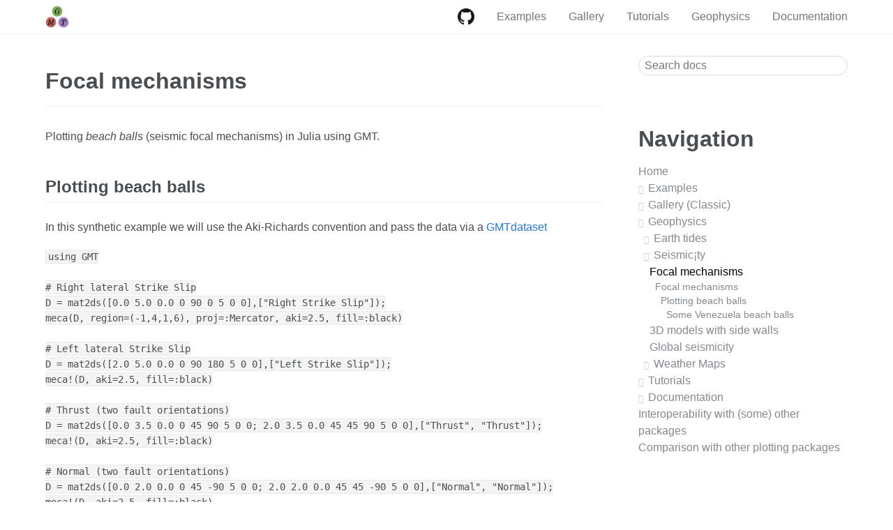

--- FILE ---
content_type: text/html
request_url: http://fct-gmt.ualg.pt/GMTjl_doc/geophysics/seismicity/01_focalmec/
body_size: 11246
content:
<!doctype html>
<!--
  Minimal Mistakes Jekyll Theme 4.16.4 by Michael Rose
  Copyright 2013-2019 Michael Rose - mademistakes.com | @mmistakes
  Free for personal and commercial use under the MIT license
  https://github.com/mmistakes/minimal-mistakes/blob/master/LICENSE
-->
<html lang="en">
<head>
  <meta charset="UTF-8">
  <meta name="viewport" content="width=device-width, initial-scale=1">
  
   <link rel="stylesheet" href="/GMTjl_doc/libs/highlight/github.min.css">
   
  <link rel="stylesheet" href="/GMTjl_doc/css/franklin.css">
<link rel="stylesheet" href="/GMTjl_doc/css/minimal-mistakes.css">
<link rel="stylesheet" href="/GMTjl_doc/css/gmt.css">
<link rel="icon" href="/GMTjl_doc/assets/GMTjl_logo.png">
<link href="https://cdnjs.cloudflare.com/ajax/libs/font-awesome/5.15.3/css/fontawesome.min.css" rel="stylesheet" type="text/css"/>
<link href="https://cdnjs.cloudflare.com/ajax/libs/font-awesome/5.15.3/css/solid.min.css" rel="stylesheet" type="text/css"/>
<link href="https://cdnjs.cloudflare.com/ajax/libs/font-awesome/5.15.3/css/brands.min.css" rel="stylesheet" type="text/css"/>
<!--[if IE ]>
<style>
  /* old IE unsupported flexbox fixes */
  .greedy-nav .site-title {
    padding-right: 3em;
  }
  .greedy-nav button {
    position: absolute;
    top: 0;
    right: 0;
    height: 100%;
  }
</style>
<![endif]-->

   <title>Focal mechanisms</title>  
  <!-- end custom head snippets -->
</head>
<body class="layout--single">
  <div class="site-container">
    <div class="masthead">
    <div class="masthead__inner-wrap">
        <div class="masthead__menu">
            <nav id="site-nav" class="greedy-nav">
                <a class="title-icon" href="/GMTjl_doc/"><img src="/GMTjl_doc/assets/GMTjl_logo.png"/></a>
                <!-- github link -->
                

                <ul class="visible-links">
                    <li class="masthead__menu-item">
                        <a href="https://github.com/GenericMappingTools/GMTjl_doc"><img src="/GMTjl_doc/assets/GitHub-Mark-64px.png" class="masthead-icon" /></a>
                    </li>
                    <li class="masthead__menu-item"><a href="/GMTjl_doc/examples/">Examples</a></li>
                    <li class="masthead__menu-item"><a href="/GMTjl_doc/gallery/">Gallery</a></li>
                    <li class="masthead__menu-item"><a href="/GMTjl_doc/tutorials/">Tutorials</a></li>
                    <li class="masthead__menu-item"><a href="/GMTjl_doc/geophysics/">Geophysics</a></li>
                    <li class="masthead__menu-item"><a href="/GMTjl_doc/documentation/">Documentation</a></li>
                </ul>
                <button class="greedy-nav__toggle" type="button">
          <span class="visually-hidden">Toggle menu</span>
          <div class="navicon"></div>
        </button>
                <ul class="hidden-links hidden"></ul>
            </nav>
        </div>
    </div>
</div>

    
      <div id="main" role="main">
        <div id="overlay"></div>
        <div id="navbar-container">
          <div id="navbar">
            <form id="lunrSearchForm" name="lunrSearchForm" action="/GMTjl_doc/search/index.html">
              <input class="search-input" name="q" placeholder="Search docs" type="text">
            </form>
            <h1>Navigation</h1>
            <ul><li><div class="tocitem-container"><a  href="/GMTjl_doc/">Home</a></div></li>
<li><input class="collapse-toggle" id="menuitem-2" type="checkbox" ><div class="tocitem-container"><label class="tocexpander" for="menuitem-2"><i class="docs-chevron"></i></label><a  href="/GMTjl_doc/examples">Examples</a></div><ul><li><input class="collapse-toggle" id="menuitem-2-1" type="checkbox" ><div class="tocitem-container"><label class="tocexpander" for="menuitem-2-1"><i class="docs-chevron"></i></label><a  href="/GMTjl_doc/examples\CPTs">Color maps</a></div><ul><li><div class="tocitem-container"><a  href="/GMTjl_doc/examples\CPTs\01_cpt_hinge">Color maps</a></div></li>
</ul></li>
<li><input class="collapse-toggle" id="menuitem-2-2" type="checkbox" ><div class="tocitem-container"><label class="tocexpander" for="menuitem-2-2"><i class="docs-chevron"></i></label><a  href="/GMTjl_doc/examples\arrows">Årrows</a></div><ul><li><div class="tocitem-container"><a  href="/GMTjl_doc/examples\arrows\10_arrows">Arrow examples</a></div></li>
<li><div class="tocitem-container"><a  href="/GMTjl_doc/examples\arrows\11_feathers">Feathers</a></div></li>
</ul></li>
<li><input class="collapse-toggle" id="menuitem-2-3" type="checkbox" ><div class="tocitem-container"><label class="tocexpander" for="menuitem-2-3"><i class="docs-chevron"></i></label><a  href="/GMTjl_doc/examples\art">Art</a></div><ul><li><div class="tocitem-container"><a  href="/GMTjl_doc/examples\art\art_examples">Art</a></div></li>
</ul></li>
<li><input class="collapse-toggle" id="menuitem-2-4" type="checkbox" ><div class="tocitem-container"><label class="tocexpander" for="menuitem-2-4"><i class="docs-chevron"></i></label><a  href="/GMTjl_doc/examples\choropleths">Choropleths</a></div><ul><li><div class="tocitem-container"><a  href="/GMTjl_doc/examples\choropleths\choro_examples">Choropleths</a></div></li>
</ul></li>
<li><input class="collapse-toggle" id="menuitem-2-5" type="checkbox" ><div class="tocitem-container"><label class="tocexpander" for="menuitem-2-5"><i class="docs-chevron"></i></label><a  href="/GMTjl_doc/examples\contours">Contour plots</a></div><ul><li><div class="tocitem-container"><a  href="/GMTjl_doc/examples\contours\01_contour_examples">Contours</a></div></li>
<li><div class="tocitem-container"><a  href="/GMTjl_doc/examples\contours\02_polar_contours">Polar Contours</a></div></li>
</ul></li>
<li><input class="collapse-toggle" id="menuitem-2-6" type="checkbox" ><div class="tocitem-container"><label class="tocexpander" for="menuitem-2-6"><i class="docs-chevron"></i></label><a  href="/GMTjl_doc/examples\embellish">Embellishments</a></div><ul><li><div class="tocitem-container"><a  href="/GMTjl_doc/examples\embellish\01_mapscale">Map scales</a></div></li>
<li><div class="tocitem-container"><a  href="/GMTjl_doc/examples\embellish\02_roses">Magnetic compass</a></div></li>
<li><div class="tocitem-container"><a  href="/GMTjl_doc/examples\embellish\03_insets">Map insets</a></div></li>
</ul></li>
<li><input class="collapse-toggle" id="menuitem-2-7" type="checkbox" ><div class="tocitem-container"><label class="tocexpander" for="menuitem-2-7"><i class="docs-chevron"></i></label><a  href="/GMTjl_doc/examples\frames">Frames</a></div><ul><li><div class="tocitem-container"><a  href="/GMTjl_doc/examples\frames\frames">Draw Frames</a></div></li>
</ul></li>
<li><input class="collapse-toggle" id="menuitem-2-8" type="checkbox" ><div class="tocitem-container"><label class="tocexpander" for="menuitem-2-8"><i class="docs-chevron"></i></label><a  href="/GMTjl_doc/examples\images">Images</a></div><ul><li><div class="tocitem-container"><a  href="/GMTjl_doc/examples\images\01_grdimage">Color images</a></div></li>
<li><div class="tocitem-container"><a  href="/GMTjl_doc/examples\images\01b_grdview">Perspective view</a></div></li>
<li><div class="tocitem-container"><a  href="/GMTjl_doc/examples\images\01c_funs3d">Plot surfaces</a></div></li>
<li><div class="tocitem-container"><a  href="/GMTjl_doc/examples\images\02_pcolor">Pcolor</a></div></li>
<li><div class="tocitem-container"><a  href="/GMTjl_doc/examples\images\03_hexbin">Hexagonal binning</a></div></li>
<li><div class="tocitem-container"><a  href="/GMTjl_doc/examples\images\04_triplot">Triplot</a></div></li>
<li><div class="tocitem-container"><a  href="/GMTjl_doc/examples\images\05_wms">Web Map Service</a></div></li>
</ul></li>
<li><input class="collapse-toggle" id="menuitem-2-9" type="checkbox" ><div class="tocitem-container"><label class="tocexpander" for="menuitem-2-9"><i class="docs-chevron"></i></label><a  href="/GMTjl_doc/examples\legends">Legends</a></div><ul><li><div class="tocitem-container"><a  href="/GMTjl_doc/examples\legends\01_legends">Legends</a></div></li>
</ul></li>
<li><input class="collapse-toggle" id="menuitem-2-10" type="checkbox" ><div class="tocitem-container"><label class="tocexpander" for="menuitem-2-10"><i class="docs-chevron"></i></label><a  href="/GMTjl_doc/examples\misc">Misc</a></div><ul><li><div class="tocitem-container"><a  href="/GMTjl_doc/examples\misc\buffer">Geodesic buffers</a></div></li>
<li><div class="tocitem-container"><a  href="/GMTjl_doc/examples\misc\cube_sides">Plot on the sides of a cube</a></div></li>
<li><div class="tocitem-container"><a  href="/GMTjl_doc/examples\misc\gadm">GADM</a></div></li>
<li><div class="tocitem-container"><a  href="/GMTjl_doc/examples\misc\mix_paper_geog">Annotations in geog maps</a></div></li>
<li><div class="tocitem-container"><a  href="/GMTjl_doc/examples\misc\orbits">Plotting orbits</a></div></li>
</ul></li>
<li><input class="collapse-toggle" id="menuitem-2-11" type="checkbox" ><div class="tocitem-container"><label class="tocexpander" for="menuitem-2-11"><i class="docs-chevron"></i></label><a  href="/GMTjl_doc/examples\plotting_functions">Plotting functions</a></div><ul><li><div class="tocitem-container"><a  href="/GMTjl_doc/examples\plotting_functions\01_lines">Line plots</a></div></li>
<li><div class="tocitem-container"><a  href="/GMTjl_doc/examples\plotting_functions\02_1filledlines">Filled curves</a></div></li>
<li><div class="tocitem-container"><a  href="/GMTjl_doc/examples\plotting_functions\02_2stairs">Stairs</a></div></li>
<li><div class="tocitem-container"><a  href="/GMTjl_doc/examples\plotting_functions\02_2stems">Stems</a></div></li>
<li><div class="tocitem-container"><a  href="/GMTjl_doc/examples\plotting_functions\02_plotyy">Plotyy</a></div></li>
<li><div class="tocitem-container"><a  href="/GMTjl_doc/examples\plotting_functions\035_radars">Radar plots</a></div></li>
<li><div class="tocitem-container"><a  href="/GMTjl_doc/examples\plotting_functions\03_bars">Bar plots</a></div></li>
<li><div class="tocitem-container"><a  href="/GMTjl_doc/examples\plotting_functions\040_scatter">Scatters</a></div></li>
<li><div class="tocitem-container"><a  href="/GMTjl_doc/examples\plotting_functions\05_1_stats">Stat plots</a></div></li>
<li><div class="tocitem-container"><a  href="/GMTjl_doc/examples\plotting_functions\05_2_biplots">PCAs </a></div></li>
<li><div class="tocitem-container"><a  href="/GMTjl_doc/examples\plotting_functions\05_error_bars">Error bars</a></div></li>
<li><div class="tocitem-container"><a  href="/GMTjl_doc/examples\plotting_functions\06_spirals">Spirals</a></div></li>
<li><div class="tocitem-container"><a  href="/GMTjl_doc/examples\plotting_functions\07_symbols">Symbols &amp; Linestyes</a></div></li>
<li><div class="tocitem-container"><a  href="/GMTjl_doc/examples\plotting_functions\08_rectangles">Patterns &amp; trasparency</a></div></li>
<li><div class="tocitem-container"><a  href="/GMTjl_doc/examples\plotting_functions\10_histograms">Histograms</a></div></li>
<li><div class="tocitem-container"><a  href="/GMTjl_doc/examples\plotting_functions\50_plot3">Plot3d</a></div></li>
</ul></li>
<li><input class="collapse-toggle" id="menuitem-2-12" type="checkbox" ><div class="tocitem-container"><label class="tocexpander" for="menuitem-2-12"><i class="docs-chevron"></i></label><a  href="/GMTjl_doc/examples\projections">Projections</a></div><ul><li><div class="tocitem-container"><a  href="/GMTjl_doc/examples\projections\01_hello">The true Hello World</a></div></li>
<li><div class="tocitem-container"><a  href="/GMTjl_doc/examples\projections\02_proj_examples">GMT Map Projections</a></div></li>
<li><div class="tocitem-container"><a  href="/GMTjl_doc/examples\projections\best_rectangular">Best rectangular world map projection</a></div></li>
<li><div class="tocitem-container"><a  href="/GMTjl_doc/examples\projections\ex28">Mixing UTM and geographic axes annotations</a></div></li>
<li><div class="tocitem-container"><a  href="/GMTjl_doc/examples\projections\leepacific">Lee Oblated Stereographic projection</a></div></li>
<li><div class="tocitem-container"><a  href="/GMTjl_doc/examples\projections\spilhaus">Spilhaus projection</a></div></li>
<li><div class="tocitem-container"><a  href="/GMTjl_doc/examples\projections\stereonet">Stereonets</a></div></li>
</ul></li>
<li><input class="collapse-toggle" id="menuitem-2-13" type="checkbox" ><div class="tocitem-container"><label class="tocexpander" for="menuitem-2-13"><i class="docs-chevron"></i></label><a  href="/GMTjl_doc/examples\subplot">Subplots</a></div><ul><li><div class="tocitem-container"><a  href="/GMTjl_doc/examples\subplot\01_subplots">Subplots</a></div></li>
</ul></li>
<li><input class="collapse-toggle" id="menuitem-2-14" type="checkbox" ><div class="tocitem-container"><label class="tocexpander" for="menuitem-2-14"><i class="docs-chevron"></i></label><a  href="/GMTjl_doc/examples\ternary">Ternary plots</a></div><ul><li><div class="tocitem-container"><a  href="/GMTjl_doc/examples\ternary\ternary_examples">Ternary plots</a></div></li>
</ul></li>
<li><input class="collapse-toggle" id="menuitem-2-15" type="checkbox" ><div class="tocitem-container"><label class="tocexpander" for="menuitem-2-15"><i class="docs-chevron"></i></label><a  href="/GMTjl_doc/examples\themes">Themes</a></div><ul><li><div class="tocitem-container"><a  href="/GMTjl_doc/examples\themes\01_themes">Theming</a></div></li>
</ul></li>
</ul></li>
<li><input class="collapse-toggle" id="menuitem-3" type="checkbox" ><div class="tocitem-container"><label class="tocexpander" for="menuitem-3"><i class="docs-chevron"></i></label><a  href="/GMTjl_doc/gallery">Gallery &#40;Classic&#41;</a></div><ul><li><div class="tocitem-container"><a  href="/GMTjl_doc/gallery\ex01">Contour maps</a></div></li>
<li><div class="tocitem-container"><a  href="/GMTjl_doc/gallery\ex02">&#40;2&#41; Image presentations</a></div></li>
<li><div class="tocitem-container"><a  href="/GMTjl_doc/gallery\ex03">&#40;3&#41; Spectral estimation and xy-plots</a></div></li>
<li><div class="tocitem-container"><a  href="/GMTjl_doc/gallery\ex04">&#40;4&#41; A 3-D perspective mesh plot</a></div></li>
<li><div class="tocitem-container"><a  href="/GMTjl_doc/gallery\ex05">&#40;5&#41; A 3-D illuminated surface &#40;in bw&#41;</a></div></li>
<li><div class="tocitem-container"><a  href="/GMTjl_doc/gallery\ex06">&#40;6&#41; Plotting of histograms</a></div></li>
<li><div class="tocitem-container"><a  href="/GMTjl_doc/gallery\ex07">&#40;7&#41; A simple location map</a></div></li>
<li><div class="tocitem-container"><a  href="/GMTjl_doc/gallery\ex08">&#40;8&#41; A 3-D histogram</a></div></li>
<li><div class="tocitem-container"><a  href="/GMTjl_doc/gallery\ex09">&#40;9&#41; Time-series along tracks</a></div></li>
<li><div class="tocitem-container"><a  href="/GMTjl_doc/gallery\ex10">&#40;10&#41; A geographical bar graph plot</a></div></li>
<li><div class="tocitem-container"><a  href="/GMTjl_doc/gallery\ex12">&#40;12&#41; Optimal triangulation of data</a></div></li>
<li><div class="tocitem-container"><a  href="/GMTjl_doc/gallery\ex13">&#40;13&#41; Plotting of vector fields</a></div></li>
<li><div class="tocitem-container"><a  href="/GMTjl_doc/gallery\ex14">&#40;14&#41; Gridding of data and trend surfaces</a></div></li>
<li><div class="tocitem-container"><a  href="/GMTjl_doc/gallery\ex15">&#40;15&#41; Gridding, contouring, and masking of unconstrained areas</a></div></li>
<li><div class="tocitem-container"><a  href="/GMTjl_doc/gallery\ex16">&#40;16&#41; Gridding of data, continued</a></div></li>
<li><div class="tocitem-container"><a  href="/GMTjl_doc/gallery\ex17">&#40;17&#41; Images clipped by coastlines</a></div></li>
<li><div class="tocitem-container"><a  href="/GMTjl_doc/gallery\ex18">&#40;18&#41; Volumes and Spatial Selections</a></div></li>
<li><div class="tocitem-container"><a  href="/GMTjl_doc/gallery\ex19">&#40;19&#41; Color patterns on maps</a></div></li>
<li><div class="tocitem-container"><a  href="/GMTjl_doc/gallery\ex20">&#40;20&#41; Custom plot symbols</a></div></li>
<li><div class="tocitem-container"><a  href="/GMTjl_doc/gallery\ex21">&#40;21&#41; Time-series of RedHat stock price</a></div></li>
<li><div class="tocitem-container"><a  href="/GMTjl_doc/gallery\ex22">&#40;22&#41; World-wide seismicity of last month</a></div></li>
<li><div class="tocitem-container"><a  href="/GMTjl_doc/gallery\ex23">&#40;23&#41; All great-circle paths lead to Rome</a></div></li>
<li><div class="tocitem-container"><a  href="/GMTjl_doc/gallery\ex24">&#40;24&#41; Data selection based on geospatial criteria</a></div></li>
<li><div class="tocitem-container"><a  href="/GMTjl_doc/gallery\ex25">&#40;25&#41; Global distribution of antipodes</a></div></li>
<li><div class="tocitem-container"><a  href="/GMTjl_doc/gallery\ex26">&#40;26&#41; General vertical perspective projection</a></div></li>
<li><div class="tocitem-container"><a  href="/GMTjl_doc/gallery\ex27">&#40;27&#41; Plotting Sandwell/Smith Mercator img grids</a></div></li>
<li><div class="tocitem-container"><a  href="/GMTjl_doc/gallery\ex28">&#40;28&#41; Mixing UTM and geographic data sets</a></div></li>
<li><div class="tocitem-container"><a  href="/GMTjl_doc/gallery\ex29">&#40;29&#41; Gridding spherical surface data using splines</a></div></li>
<li><div class="tocitem-container"><a  href="/GMTjl_doc/gallery\ex30">&#40;30&#41; Trigonometric functions plotted in graph mode</a></div></li>
<li><div class="tocitem-container"><a  href="/GMTjl_doc/gallery\ex33">&#40;33&#41; Stacking automatically generated cross-profiles</a></div></li>
<li><div class="tocitem-container"><a  href="/GMTjl_doc/gallery\ex34">&#40;34&#41; Using country polygons for plotting and shading</a></div></li>
<li><div class="tocitem-container"><a  href="/GMTjl_doc/gallery\ex35">&#40;35&#41; Spherical triangulation and distance calculations</a></div></li>
<li><div class="tocitem-container"><a  href="/GMTjl_doc/gallery\ex36">&#40;36&#41; Spherical gridding using Renka’s algorithms</a></div></li>
<li><div class="tocitem-container"><a  href="/GMTjl_doc/gallery\ex40">&#40;40&#41; Line simplification</a></div></li>
<li><div class="tocitem-container"><a  href="/GMTjl_doc/gallery\ex41">&#40;41&#41; Legend with tables</a></div></li>
<li><div class="tocitem-container"><a  href="/GMTjl_doc/gallery\ex42">&#40;42&#41; Antarctica and stereographic data</a></div></li>
<li><div class="tocitem-container"><a  href="/GMTjl_doc/gallery\ex44">&#40;44&#41; Map insets</a></div></li>
<li><div class="tocitem-container"><a  href="/GMTjl_doc/gallery\ex45">&#40;45&#41; Trend modeling</a></div></li>
<li><div class="tocitem-container"><a  href="/GMTjl_doc/gallery\ex46">&#40;46&#41; Day-light terminators and other sunlight parameters</a></div></li>
<li><div class="tocitem-container"><a  href="/GMTjl_doc/gallery\ex48">&#40;48&#41; Line networks, map embellishments, and curved titles</a></div></li>
</ul></li>
<li><input class="collapse-toggle" id="menuitem-4" type="checkbox" checked><div class="tocitem-container"><label class="tocexpander" for="menuitem-4"><i class="docs-chevron"></i></label><a  href="/GMTjl_doc/geophysics">Geophysics</a></div><ul><li><input class="collapse-toggle" id="menuitem-4-1" type="checkbox" ><div class="tocitem-container"><label class="tocexpander" for="menuitem-4-1"><i class="docs-chevron"></i></label><a  href="/GMTjl_doc/geophysics\earthtides">Earth tides</a></div><ul><li><div class="tocitem-container"><a  href="/GMTjl_doc/geophysics\earthtides\01_earthtides">Earth tides</a></div></li>
</ul></li>
<li><input class="collapse-toggle" id="menuitem-4-2" type="checkbox" checked><div class="tocitem-container"><label class="tocexpander" for="menuitem-4-2"><i class="docs-chevron"></i></label><a  href="/GMTjl_doc/geophysics\seismicity">Seismic¡ty</a></div><ul><li><div class="tocitem-container"><a class = active href="/GMTjl_doc/geophysics\seismicity\01_focalmec">Focal mechanisms</a></div><ul class="page-content">
<li><a href="#focal_mechanisms/">Focal mechanisms</a></li>
<li><ul>
<li><a href="#plotting_beach_balls/">Plotting beach balls</a></li>
<li><ul>
<li><a href="#some_venezuela_beach_balls/">Some Venezuela beach balls</a></li>
</ul>
</ul>
</ul>
</li>
<li><div class="tocitem-container"><a  href="/GMTjl_doc/geophysics\seismicity\ThreeD_vp_vs">3D models with side walls</a></div></li>
<li><div class="tocitem-container"><a  href="/GMTjl_doc/geophysics\seismicity\global_seis">Global seismicity</a></div></li>
</ul></li>
<li><input class="collapse-toggle" id="menuitem-4-3" type="checkbox" ><div class="tocitem-container"><label class="tocexpander" for="menuitem-4-3"><i class="docs-chevron"></i></label><a  href="/GMTjl_doc/geophysics\weather">Weather Maps</a></div><ul><li><div class="tocitem-container"><a  href="/GMTjl_doc/geophysics\weather\01_weather">Weather Maps</a></div></li>
</ul></li>
</ul></li>
<li><input class="collapse-toggle" id="menuitem-5" type="checkbox" ><div class="tocitem-container"><label class="tocexpander" for="menuitem-5"><i class="docs-chevron"></i></label><a  href="/GMTjl_doc/tutorials">Tutorials</a></div><ul><li><div class="tocitem-container"><a  href="/GMTjl_doc/tutorials\ISC">ISC</a></div></li>
<li><input class="collapse-toggle" id="menuitem-5-2" type="checkbox" ><div class="tocitem-container"><label class="tocexpander" for="menuitem-5-2"><i class="docs-chevron"></i></label><a  href="/GMTjl_doc/tutorials\Landsat8">Landsat8</a></div><ul><li><div class="tocitem-container"><a  href="/GMTjl_doc/tutorials\Landsat8\histogram_stretch">Plot Landsat 8 images</a></div></li>
</ul></li>
<li><input class="collapse-toggle" id="menuitem-5-3" type="checkbox" ><div class="tocitem-container"><label class="tocexpander" for="menuitem-5-3"><i class="docs-chevron"></i></label><a  href="/GMTjl_doc/tutorials\blender_shading">Shading with Blender</a></div><ul><li><div class="tocitem-container"><a  href="/GMTjl_doc/tutorials\blender_shading\blender_rt">Shading with Blender</a></div></li>
</ul></li>
<li><input class="collapse-toggle" id="menuitem-5-4" type="checkbox" ><div class="tocitem-container"><label class="tocexpander" for="menuitem-5-4"><i class="docs-chevron"></i></label><a  href="/GMTjl_doc/tutorials\choropleths">Choropleths</a></div><ul><li><div class="tocitem-container"><a  href="/GMTjl_doc/tutorials\choropleths\choropleths">Choropleths</a></div></li>
</ul></li>
<li><input class="collapse-toggle" id="menuitem-5-5" type="checkbox" ><div class="tocitem-container"><label class="tocexpander" for="menuitem-5-5"><i class="docs-chevron"></i></label><a  href="/GMTjl_doc/tutorials\coast">Coastlines</a></div><ul><li><div class="tocitem-container"><a  href="/GMTjl_doc/tutorials\coast\coastlines">Coastlines and borders</a></div></li>
</ul></li>
<li><div class="tocitem-container"><a  href="/GMTjl_doc/tutorials\dlakelan">dlakelan</a></div></li>
<li><input class="collapse-toggle" id="menuitem-5-7" type="checkbox" ><div class="tocitem-container"><label class="tocexpander" for="menuitem-5-7"><i class="docs-chevron"></i></label><a  href="/GMTjl_doc/tutorials\insets">Figure insets</a></div><ul><li><div class="tocitem-container"><a  href="/GMTjl_doc/tutorials\insets\insets">Figure insets</a></div></li>
</ul></li>
<li><input class="collapse-toggle" id="menuitem-5-8" type="checkbox" ><div class="tocitem-container"><label class="tocexpander" for="menuitem-5-8"><i class="docs-chevron"></i></label><a  href="/GMTjl_doc/tutorials\longest_sail">Longest sail</a></div><ul><li><div class="tocitem-container"><a  href="/GMTjl_doc/tutorials\longest_sail\longestsail">The longest sail</a></div></li>
</ul></li>
<li><input class="collapse-toggle" id="menuitem-5-9" type="checkbox" ><div class="tocitem-container"><label class="tocexpander" for="menuitem-5-9"><i class="docs-chevron"></i></label><a  href="/GMTjl_doc/tutorials\mosaics">Mosaicing from Web tiles servers</a></div><ul><li><div class="tocitem-container"><a  href="/GMTjl_doc/tutorials\mosaics\mosaics">Mosaicing from Web tiles servers</a></div></li>
</ul></li>
<li><input class="collapse-toggle" id="menuitem-5-10" type="checkbox" ><div class="tocitem-container"><label class="tocexpander" for="menuitem-5-10"><i class="docs-chevron"></i></label><a  href="/GMTjl_doc/tutorials\remote_datasets">GMT Remote Datasets</a></div><ul><li><div class="tocitem-container"><a  href="/GMTjl_doc/tutorials\remote_datasets\remote_datasets">GMT Remote Datasets </a></div></li>
<li><input class="collapse-toggle" id="menuitem-5-10-2" type="checkbox" ><div class="tocitem-container"><label class="tocexpander" for="menuitem-5-10-2"><i class="docs-chevron"></i></label><span ></span></div><ul><li><div class="tocitem-container"><a  href="/GMTjl_doc/tutorials\remote_datasets\age\age">Seafloor Crustal Age</a></div></li>
</ul></li>
<li><input class="collapse-toggle" id="menuitem-5-10-3" type="checkbox" ><div class="tocitem-container"><label class="tocexpander" for="menuitem-5-10-3"><i class="docs-chevron"></i></label><span ></span></div><ul><li><div class="tocitem-container"><a  href="/GMTjl_doc/tutorials\remote_datasets\daynight\daynight">NASA Earth Day/Night Images</a></div></li>
</ul></li>
<li><input class="collapse-toggle" id="menuitem-5-10-4" type="checkbox" ><div class="tocitem-container"><label class="tocexpander" for="menuitem-5-10-4"><i class="docs-chevron"></i></label><span ></span></div><ul><li><div class="tocitem-container"><a  href="/GMTjl_doc/tutorials\remote_datasets\dist\dist">GSHHG Earth Distace to Shoreline</a></div></li>
</ul></li>
<li><input class="collapse-toggle" id="menuitem-5-10-5" type="checkbox" ><div class="tocitem-container"><label class="tocexpander" for="menuitem-5-10-5"><i class="docs-chevron"></i></label><span ></span></div><ul><li><div class="tocitem-container"><a  href="/GMTjl_doc/tutorials\remote_datasets\edefl\edefl">IGPP Earth West-East Defections</a></div></li>
</ul></li>
<li><input class="collapse-toggle" id="menuitem-5-10-6" type="checkbox" ><div class="tocitem-container"><label class="tocexpander" for="menuitem-5-10-6"><i class="docs-chevron"></i></label><span ></span></div><ul><li><div class="tocitem-container"><a  href="/GMTjl_doc/tutorials\remote_datasets\faa\faa">IGPP Earth Free-Air Anomaly</a></div></li>
</ul></li>
<li><input class="collapse-toggle" id="menuitem-5-10-7" type="checkbox" ><div class="tocitem-container"><label class="tocexpander" for="menuitem-5-10-7"><i class="docs-chevron"></i></label><span ></span></div><ul><li><div class="tocitem-container"><a  href="/GMTjl_doc/tutorials\remote_datasets\faa_err\faa_err">IGPP Earth Free-Air Anomaly Error</a></div></li>
</ul></li>
<li><input class="collapse-toggle" id="menuitem-5-10-8" type="checkbox" ><div class="tocitem-container"><label class="tocexpander" for="menuitem-5-10-8"><i class="docs-chevron"></i></label><span ></span></div><ul><li><div class="tocitem-container"><a  href="/GMTjl_doc/tutorials\remote_datasets\gebco\gebco">GEBCO Earth Relief</a></div></li>
</ul></li>
<li><input class="collapse-toggle" id="menuitem-5-10-9" type="checkbox" ><div class="tocitem-container"><label class="tocexpander" for="menuitem-5-10-9"><i class="docs-chevron"></i></label><span ></span></div><ul><li><div class="tocitem-container"><a  href="/GMTjl_doc/tutorials\remote_datasets\geoid\geoid">EGM2008 Earth Geoid</a></div></li>
</ul></li>
<li><input class="collapse-toggle" id="menuitem-5-10-10" type="checkbox" ><div class="tocitem-container"><label class="tocexpander" for="menuitem-5-10-10"><i class="docs-chevron"></i></label><span ></span></div><ul><li><div class="tocitem-container"><a  href="/GMTjl_doc/tutorials\remote_datasets\mag\mag">Earth Magnetic Anomaly Model &#40;EMAG2&#41;</a></div></li>
</ul></li>
<li><input class="collapse-toggle" id="menuitem-5-10-11" type="checkbox" ><div class="tocitem-container"><label class="tocexpander" for="menuitem-5-10-11"><i class="docs-chevron"></i></label><span ></span></div><ul><li><div class="tocitem-container"><a  href="/GMTjl_doc/tutorials\remote_datasets\mars\mars">NASA Mars Relief</a></div></li>
</ul></li>
<li><input class="collapse-toggle" id="menuitem-5-10-12" type="checkbox" ><div class="tocitem-container"><label class="tocexpander" for="menuitem-5-10-12"><i class="docs-chevron"></i></label><span ></span></div><ul><li><div class="tocitem-container"><a  href="/GMTjl_doc/tutorials\remote_datasets\mask\mask">GSHHG Earth Mask</a></div></li>
</ul></li>
<li><input class="collapse-toggle" id="menuitem-5-10-13" type="checkbox" ><div class="tocitem-container"><label class="tocexpander" for="menuitem-5-10-13"><i class="docs-chevron"></i></label><span ></span></div><ul><li><div class="tocitem-container"><a  href="/GMTjl_doc/tutorials\remote_datasets\mdt\mdt">CNES Earth Mean Dynamic Topography</a></div></li>
</ul></li>
<li><input class="collapse-toggle" id="menuitem-5-10-14" type="checkbox" ><div class="tocitem-container"><label class="tocexpander" for="menuitem-5-10-14"><i class="docs-chevron"></i></label><span ></span></div><ul><li><div class="tocitem-container"><a  href="/GMTjl_doc/tutorials\remote_datasets\mercury\mercury">USGS Mercury Relief</a></div></li>
</ul></li>
<li><input class="collapse-toggle" id="menuitem-5-10-15" type="checkbox" ><div class="tocitem-container"><label class="tocexpander" for="menuitem-5-10-15"><i class="docs-chevron"></i></label><span ></span></div><ul><li><div class="tocitem-container"><a  href="/GMTjl_doc/tutorials\remote_datasets\moon\moon">USGS Moon Relief</a></div></li>
</ul></li>
<li><input class="collapse-toggle" id="menuitem-5-10-16" type="checkbox" ><div class="tocitem-container"><label class="tocexpander" for="menuitem-5-10-16"><i class="docs-chevron"></i></label><span ></span></div><ul><li><div class="tocitem-container"><a  href="/GMTjl_doc/tutorials\remote_datasets\mss\mss">CNES Earth Mean Sea Surface</a></div></li>
</ul></li>
<li><input class="collapse-toggle" id="menuitem-5-10-17" type="checkbox" ><div class="tocitem-container"><label class="tocexpander" for="menuitem-5-10-17"><i class="docs-chevron"></i></label><span ></span></div><ul><li><div class="tocitem-container"><a  href="/GMTjl_doc/tutorials\remote_datasets\ndefl\ndefl">IGPP Earth South-North Defections</a></div></li>
</ul></li>
<li><input class="collapse-toggle" id="menuitem-5-10-18" type="checkbox" ><div class="tocitem-container"><label class="tocexpander" for="menuitem-5-10-18"><i class="docs-chevron"></i></label><span ></span></div><ul><li><div class="tocitem-container"><a  href="/GMTjl_doc/tutorials\remote_datasets\pluto\pluto">USGS Pluto Relief</a></div></li>
</ul></li>
<li><input class="collapse-toggle" id="menuitem-5-10-19" type="checkbox" ><div class="tocitem-container"><label class="tocexpander" for="menuitem-5-10-19"><i class="docs-chevron"></i></label><span ></span></div><ul><li><div class="tocitem-container"><a  href="/GMTjl_doc/tutorials\remote_datasets\relief\relief">IGPP Earth Relief</a></div></li>
</ul></li>
<li><input class="collapse-toggle" id="menuitem-5-10-20" type="checkbox" ><div class="tocitem-container"><label class="tocexpander" for="menuitem-5-10-20"><i class="docs-chevron"></i></label><span ></span></div><ul><li><div class="tocitem-container"><a  href="/GMTjl_doc/tutorials\remote_datasets\venus\venus">USGS Venus Relief</a></div></li>
</ul></li>
<li><input class="collapse-toggle" id="menuitem-5-10-21" type="checkbox" ><div class="tocitem-container"><label class="tocexpander" for="menuitem-5-10-21"><i class="docs-chevron"></i></label><span ></span></div><ul><li><div class="tocitem-container"><a  href="/GMTjl_doc/tutorials\remote_datasets\vgg\vgg">IGPP Earth Vertical Gravity Gradient</a></div></li>
</ul></li>
<li><input class="collapse-toggle" id="menuitem-5-10-22" type="checkbox" ><div class="tocitem-container"><label class="tocexpander" for="menuitem-5-10-22"><i class="docs-chevron"></i></label><span ></span></div><ul><li><div class="tocitem-container"><a  href="/GMTjl_doc/tutorials\remote_datasets\wdmam\wdmam">World Digital Magnetic Anomaly Map</a></div></li>
</ul></li>
</ul></li>
<li><input class="collapse-toggle" id="menuitem-5-11" type="checkbox" ><div class="tocitem-container"><label class="tocexpander" for="menuitem-5-11"><i class="docs-chevron"></i></label><a  href="/GMTjl_doc/tutorials\signal">Signal processing</a></div><ul><li><div class="tocitem-container"><a  href="/GMTjl_doc/tutorials\signal\signal">Signal processing examples </a></div></li>
<li><input class="collapse-toggle" id="menuitem-5-11-2" type="checkbox" ><div class="tocitem-container"><label class="tocexpander" for="menuitem-5-11-2"><i class="docs-chevron"></i></label><span ></span></div><ul><li><div class="tocitem-container"><a  href="/GMTjl_doc/tutorials\signal\autocorr_chloro\autocorr_chloro">Find Periodicity in Chlorophyl time series</a></div></li>
</ul></li>
<li><input class="collapse-toggle" id="menuitem-5-11-3" type="checkbox" ><div class="tocitem-container"><label class="tocexpander" for="menuitem-5-11-3"><i class="docs-chevron"></i></label><span ></span></div><ul><li><div class="tocitem-container"><a  href="/GMTjl_doc/tutorials\signal\autocorr_periodic\autocorr_periodic">Find Periodicity Using Autocorrelation</a></div></li>
</ul></li>
<li><input class="collapse-toggle" id="menuitem-5-11-4" type="checkbox" ><div class="tocitem-container"><label class="tocexpander" for="menuitem-5-11-4"><i class="docs-chevron"></i></label><span ></span></div><ul><li><div class="tocitem-container"><a  href="/GMTjl_doc/tutorials\signal\clean_outliers\clean_outliers">Remove outliers</a></div></li>
</ul></li>
<li><input class="collapse-toggle" id="menuitem-5-11-5" type="checkbox" ><div class="tocitem-container"><label class="tocexpander" for="menuitem-5-11-5"><i class="docs-chevron"></i></label><span ></span></div><ul><li><div class="tocitem-container"><a  href="/GMTjl_doc/tutorials\signal\fft_ex1\fft_ex1">FFT example I</a></div></li>
</ul></li>
<li><input class="collapse-toggle" id="menuitem-5-11-6" type="checkbox" ><div class="tocitem-container"><label class="tocexpander" for="menuitem-5-11-6"><i class="docs-chevron"></i></label><span ></span></div><ul><li><div class="tocitem-container"><a  href="/GMTjl_doc/tutorials\signal\fft_tide\fft_tide">FFT tide components.</a></div></li>
</ul></li>
<li><input class="collapse-toggle" id="menuitem-5-11-7" type="checkbox" ><div class="tocitem-container"><label class="tocexpander" for="menuitem-5-11-7"><i class="docs-chevron"></i></label><span ></span></div><ul><li><div class="tocitem-container"><a  href="/GMTjl_doc/tutorials\signal\keeling\keeling">Trend modeling</a></div></li>
</ul></li>
<li><input class="collapse-toggle" id="menuitem-5-11-8" type="checkbox" ><div class="tocitem-container"><label class="tocexpander" for="menuitem-5-11-8"><i class="docs-chevron"></i></label><span ></span></div><ul><li><div class="tocitem-container"><a  href="/GMTjl_doc/tutorials\signal\tide_smooth\tide_smooth">Smooth a tide record</a></div></li>
</ul></li>
</ul></li>
<li><input class="collapse-toggle" id="menuitem-5-12" type="checkbox" ><div class="tocitem-container"><label class="tocexpander" for="menuitem-5-12"><i class="docs-chevron"></i></label><a  href="/GMTjl_doc/tutorials\texture_shading">Leland Brown&#39;s &quot;texture shading&quot;</a></div><ul><li><div class="tocitem-container"><a  href="/GMTjl_doc/tutorials\texture_shading\texture">Leland Brown&#39;s &quot;texture shading&quot;</a></div></li>
</ul></li>
<li><input class="collapse-toggle" id="menuitem-5-13" type="checkbox" ><div class="tocitem-container"><label class="tocexpander" for="menuitem-5-13"><i class="docs-chevron"></i></label><a  href="/GMTjl_doc/tutorials\vector_shp">Reading, filtering and visualizing geospatial vector data</a></div><ul><li><div class="tocitem-container"><a  href="/GMTjl_doc/tutorials\vector_shp\vector_shp">Reading, filtering and visualizing geospatial vector data</a></div></li>
</ul></li>
</ul></li>
<li><input class="collapse-toggle" id="menuitem-6" type="checkbox" ><div class="tocitem-container"><label class="tocexpander" for="menuitem-6"><i class="docs-chevron"></i></label><a  href="/GMTjl_doc/documentation">Documentation</a></div><ul><li><input class="collapse-toggle" id="menuitem-6-1" type="checkbox" ><div class="tocitem-container"><label class="tocexpander" for="menuitem-6-1"><i class="docs-chevron"></i></label><a  href="/GMTjl_doc/documentation\all_docs_ref">All documentations</a></div><ul><li><div class="tocitem-container"><a  href="/GMTjl_doc/documentation\all_docs_ref\all_refs">Manuals</a></div></li>
</ul></li>
<li><input class="collapse-toggle" id="menuitem-6-2" type="checkbox" ><div class="tocitem-container"><label class="tocexpander" for="menuitem-6-2"><i class="docs-chevron"></i></label><a  href="/GMTjl_doc/documentation\common_features">Common features</a></div><ul><li><div class="tocitem-container"><a  href="/GMTjl_doc/documentation\common_features\arrows_control">Vector Attributes</a></div></li>
<li><div class="tocitem-container"><a  href="/GMTjl_doc/documentation\common_features\color">Setting color</a></div></li>
<li><div class="tocitem-container"><a  href="/GMTjl_doc/documentation\common_features\decorated">Line decorations</a></div></li>
<li><div class="tocitem-container"><a  href="/GMTjl_doc/documentation\common_features\fonts">Setting fonts</a></div></li>
<li><div class="tocitem-container"><a  href="/GMTjl_doc/documentation\common_features\justify">Justify</a></div></li>
<li><div class="tocitem-container"><a  href="/GMTjl_doc/documentation\common_features\pens">Pen attributes</a></div></li>
<li><div class="tocitem-container"><a  href="/GMTjl_doc/documentation\common_features\symbols">Symbols</a></div></li>
<li><div class="tocitem-container"><a  href="/GMTjl_doc/documentation\common_features\themes">theme</a></div></li>
<li><div class="tocitem-container"><a  href="/GMTjl_doc/documentation\common_features\units">Units</a></div></li>
</ul></li>
<li><input class="collapse-toggle" id="menuitem-6-3" type="checkbox" ><div class="tocitem-container"><label class="tocexpander" for="menuitem-6-3"><i class="docs-chevron"></i></label><a  href="/GMTjl_doc/documentation\common_opts">Common options</a></div><ul><li><div class="tocitem-container"><a  href="/GMTjl_doc/documentation\common_opts\common_opts">frame</a></div></li>
</ul></li>
<li><input class="collapse-toggle" id="menuitem-6-4" type="checkbox" ><div class="tocitem-container"><label class="tocexpander" for="menuitem-6-4"><i class="docs-chevron"></i></label><a  href="/GMTjl_doc/documentation\general">General</a></div><ul><li><div class="tocitem-container"><a  href="/GMTjl_doc/documentation\general\introduction">Introduction</a></div></li>
<li><div class="tocitem-container"><a  href="/GMTjl_doc/documentation\general\modules">By Modules</a></div></li>
<li><div class="tocitem-container"><a  href="/GMTjl_doc/documentation\general\monolitic">Monolithic</a></div></li>
<li><div class="tocitem-container"><a  href="/GMTjl_doc/documentation\general\quick_learn">Quick learn</a></div></li>
<li><div class="tocitem-container"><a  href="/GMTjl_doc/documentation\general\types">The GMT.jl types &#40;important&#41;</a></div></li>
</ul></li>
<li><input class="collapse-toggle" id="menuitem-6-5" type="checkbox" ><div class="tocitem-container"><label class="tocexpander" for="menuitem-6-5"><i class="docs-chevron"></i></label><a  href="/GMTjl_doc/documentation\modules">GMT Modules</a></div><ul><li><div class="tocitem-container"><a  href="/GMTjl_doc/documentation\modules\band">band</a></div></li>
<li><div class="tocitem-container"><a  href="/GMTjl_doc/documentation\modules\bar">bar</a></div></li>
<li><div class="tocitem-container"><a  href="/GMTjl_doc/documentation\modules\bar3">bar3</a></div></li>
<li><div class="tocitem-container"><a  href="/GMTjl_doc/documentation\modules\basemap">basemap</a></div></li>
<li><div class="tocitem-container"><a  href="/GMTjl_doc/documentation\modules\biplot">biplot</a></div></li>
<li><div class="tocitem-container"><a  href="/GMTjl_doc/documentation\modules\blockmean">blockmean</a></div></li>
<li><div class="tocitem-container"><a  href="/GMTjl_doc/documentation\modules\blockmedian">blockmedian</a></div></li>
<li><div class="tocitem-container"><a  href="/GMTjl_doc/documentation\modules\blockmode">blockmode</a></div></li>
<li><div class="tocitem-container"><a  href="/GMTjl_doc/documentation\modules\boxplot">boxplot</a></div></li>
<li><div class="tocitem-container"><a  href="/GMTjl_doc/documentation\modules\bubblechart">bubblechart</a></div></li>
<li><div class="tocitem-container"><a  href="/GMTjl_doc/documentation\modules\clip">clip</a></div></li>
<li><div class="tocitem-container"><a  href="/GMTjl_doc/documentation\modules\coast">coast</a></div></li>
<li><div class="tocitem-container"><a  href="/GMTjl_doc/documentation\modules\colorbar">colorbar</a></div></li>
<li><div class="tocitem-container"><a  href="/GMTjl_doc/documentation\modules\contour">contour</a></div></li>
<li><div class="tocitem-container"><a  href="/GMTjl_doc/documentation\modules\contourf">contourf</a></div></li>
<li><div class="tocitem-container"><a  href="/GMTjl_doc/documentation\modules\cornerplot">cornerplot</a></div></li>
<li><div class="tocitem-container"><a  href="/GMTjl_doc/documentation\modules\earthregions">earthregions</a></div></li>
<li><div class="tocitem-container"><a  href="/GMTjl_doc/documentation\modules\earthtide">earthtide</a></div></li>
<li><div class="tocitem-container"><a  href="/GMTjl_doc/documentation\modules\ecdfplot">ecdfplot</a></div></li>
<li><div class="tocitem-container"><a  href="/GMTjl_doc/documentation\modules\feather">feather</a></div></li>
<li><div class="tocitem-container"><a  href="/GMTjl_doc/documentation\modules\fill_between">fill_between</a></div></li>
<li><div class="tocitem-container"><a  href="/GMTjl_doc/documentation\modules\filter1d">filter1d</a></div></li>
<li><div class="tocitem-container"><a  href="/GMTjl_doc/documentation\modules\fitcircle">fitcircle</a></div></li>
<li><div class="tocitem-container"><a  href="/GMTjl_doc/documentation\modules\gmt2kml">gmt2kml</a></div></li>
<li><div class="tocitem-container"><a  href="/GMTjl_doc/documentation\modules\gmtbinstats">gmtbinstats</a></div></li>
<li><div class="tocitem-container"><a  href="/GMTjl_doc/documentation\modules\gmtconnect">gmtconnect</a></div></li>
<li><div class="tocitem-container"><a  href="/GMTjl_doc/documentation\modules\gmtconvert">gmtconvert</a></div></li>
<li><div class="tocitem-container"><a  href="/GMTjl_doc/documentation\modules\gmtgravmag3d">gravmag3d</a></div></li>
<li><div class="tocitem-container"><a  href="/GMTjl_doc/documentation\modules\gmtmath">gmtmath</a></div></li>
<li><div class="tocitem-container"><a  href="/GMTjl_doc/documentation\modules\gmtselect">gmtselect</a></div></li>
<li><div class="tocitem-container"><a  href="/GMTjl_doc/documentation\modules\gmtset">gmtset</a></div></li>
<li><div class="tocitem-container"><a  href="/GMTjl_doc/documentation\modules\gmtsimplify">gmtsimplify</a></div></li>
<li><div class="tocitem-container"><a  href="/GMTjl_doc/documentation\modules\gmtspatial">gmtspatial</a></div></li>
<li><div class="tocitem-container"><a  href="/GMTjl_doc/documentation\modules\gmtsplit">gmtsplit</a></div></li>
<li><div class="tocitem-container"><a  href="/GMTjl_doc/documentation\modules\gravfft">gravfft</a></div></li>
<li><div class="tocitem-container"><a  href="/GMTjl_doc/documentation\modules\gravprisms">gravprisms</a></div></li>
<li><div class="tocitem-container"><a  href="/GMTjl_doc/documentation\modules\grd2cpt">grd2cpt</a></div></li>
<li><div class="tocitem-container"><a  href="/GMTjl_doc/documentation\modules\grd2kml">grd2kml</a></div></li>
<li><div class="tocitem-container"><a  href="/GMTjl_doc/documentation\modules\grd2xyz">grd2xyz</a></div></li>
<li><div class="tocitem-container"><a  href="/GMTjl_doc/documentation\modules\grdclip">grdclip</a></div></li>
<li><div class="tocitem-container"><a  href="/GMTjl_doc/documentation\modules\grdcontour">grdcontour</a></div></li>
<li><div class="tocitem-container"><a  href="/GMTjl_doc/documentation\modules\grdcut">grdcut</a></div></li>
<li><div class="tocitem-container"><a  href="/GMTjl_doc/documentation\modules\grdedit">grdedit</a></div></li>
<li><div class="tocitem-container"><a  href="/GMTjl_doc/documentation\modules\grdfft">grdfft</a></div></li>
<li><div class="tocitem-container"><a  href="/GMTjl_doc/documentation\modules\grdfill">grdfill</a></div></li>
<li><div class="tocitem-container"><a  href="/GMTjl_doc/documentation\modules\grdfilter">grdfilter</a></div></li>
<li><div class="tocitem-container"><a  href="/GMTjl_doc/documentation\modules\grdgradient">grdgradient</a></div></li>
<li><div class="tocitem-container"><a  href="/GMTjl_doc/documentation\modules\grdgravmag3d">grdgravmag3d</a></div></li>
<li><div class="tocitem-container"><a  href="/GMTjl_doc/documentation\modules\grdhisteq">grdhisteq</a></div></li>
<li><div class="tocitem-container"><a  href="/GMTjl_doc/documentation\modules\grdimage">grdimage</a></div></li>
<li><div class="tocitem-container"><a  href="/GMTjl_doc/documentation\modules\grdinfo">grdinfo</a></div></li>
<li><div class="tocitem-container"><a  href="/GMTjl_doc/documentation\modules\grdlandmask">grdlandmask</a></div></li>
<li><div class="tocitem-container"><a  href="/GMTjl_doc/documentation\modules\grdmask">grdmask</a></div></li>
<li><div class="tocitem-container"><a  href="/GMTjl_doc/documentation\modules\grdmath">grdmath</a></div></li>
<li><div class="tocitem-container"><a  href="/GMTjl_doc/documentation\modules\grdpaste">grdpaste</a></div></li>
<li><div class="tocitem-container"><a  href="/GMTjl_doc/documentation\modules\grdproject">grdproject</a></div></li>
<li><div class="tocitem-container"><a  href="/GMTjl_doc/documentation\modules\grdsample">grdsample</a></div></li>
<li><div class="tocitem-container"><a  href="/GMTjl_doc/documentation\modules\grdtrack">grdtrack</a></div></li>
<li><div class="tocitem-container"><a  href="/GMTjl_doc/documentation\modules\grdtrend">grdtrend</a></div></li>
<li><div class="tocitem-container"><a  href="/GMTjl_doc/documentation\modules\grdvector">grdvector</a></div></li>
<li><div class="tocitem-container"><a  href="/GMTjl_doc/documentation\modules\grdview">grdview</a></div></li>
<li><div class="tocitem-container"><a  href="/GMTjl_doc/documentation\modules\grdvolume">grdvolume</a></div></li>
<li><div class="tocitem-container"><a  href="/GMTjl_doc/documentation\modules\greenspline">greenspline</a></div></li>
<li><div class="tocitem-container"><a  href="/GMTjl_doc/documentation\modules\hband">hband</a></div></li>
<li><div class="tocitem-container"><a  href="/GMTjl_doc/documentation\modules\histogram">histogram</a></div></li>
<li><div class="tocitem-container"><a  href="/GMTjl_doc/documentation\modules\image">image</a></div></li>
<li><div class="tocitem-container"><a  href="/GMTjl_doc/documentation\modules\inset">inset</a></div></li>
<li><div class="tocitem-container"><a  href="/GMTjl_doc/documentation\modules\legend">legend</a></div></li>
<li><div class="tocitem-container"><a  href="/GMTjl_doc/documentation\modules\lines">lines</a></div></li>
<li><div class="tocitem-container"><a  href="/GMTjl_doc/documentation\modules\magref">magref</a></div></li>
<li><div class="tocitem-container"><a  href="/GMTjl_doc/documentation\modules\makecpt">makecpt</a></div></li>
<li><div class="tocitem-container"><a  href="/GMTjl_doc/documentation\modules\mapproject">mapproject</a></div></li>
<li><div class="tocitem-container"><a  href="/GMTjl_doc/documentation\modules\marginalhist">marginalhist</a></div></li>
<li><div class="tocitem-container"><a  href="/GMTjl_doc/documentation\modules\mask">mask</a></div></li>
<li><div class="tocitem-container"><a  href="/GMTjl_doc/documentation\modules\movie">movie</a></div></li>
<li><div class="tocitem-container"><a  href="/GMTjl_doc/documentation\modules\nearneighbor">nearneighbor</a></div></li>
<li><div class="tocitem-container"><a  href="/GMTjl_doc/documentation\modules\parallelplot">parallelplot</a></div></li>
<li><div class="tocitem-container"><a  href="/GMTjl_doc/documentation\modules\piechart">piechart</a></div></li>
<li><div class="tocitem-container"><a  href="/GMTjl_doc/documentation\modules\plot">plot</a></div></li>
<li><div class="tocitem-container"><a  href="/GMTjl_doc/documentation\modules\project">project</a></div></li>
<li><div class="tocitem-container"><a  href="/GMTjl_doc/documentation\modules\qqplot">qqplot</a></div></li>
<li><div class="tocitem-container"><a  href="/GMTjl_doc/documentation\modules\quiver">quiver</a></div></li>
<li><div class="tocitem-container"><a  href="/GMTjl_doc/documentation\modules\radar">radar</a></div></li>
<li><div class="tocitem-container"><a  href="/GMTjl_doc/documentation\modules\rose">rose</a></div></li>
<li><div class="tocitem-container"><a  href="/GMTjl_doc/documentation\modules\sample1d">sample1d</a></div></li>
<li><div class="tocitem-container"><a  href="/GMTjl_doc/documentation\modules\scatter">scatter</a></div></li>
<li><div class="tocitem-container"><a  href="/GMTjl_doc/documentation\modules\scatter3">scatter3</a></div></li>
<li><div class="tocitem-container"><a  href="/GMTjl_doc/documentation\modules\seismicity">seismicity</a></div></li>
<li><div class="tocitem-container"><a  href="/GMTjl_doc/documentation\modules\solar">solar</a></div></li>
<li><div class="tocitem-container"><a  href="/GMTjl_doc/documentation\modules\spectrum1d">spectrum1d</a></div></li>
<li><div class="tocitem-container"><a  href="/GMTjl_doc/documentation\modules\sphdistance">sphdistance</a></div></li>
<li><div class="tocitem-container"><a  href="/GMTjl_doc/documentation\modules\sphinterpolate">sphinterpolate</a></div></li>
<li><div class="tocitem-container"><a  href="/GMTjl_doc/documentation\modules\sphtriangulate">sphtriangulate</a></div></li>
<li><div class="tocitem-container"><a  href="/GMTjl_doc/documentation\modules\stairs">stairs</a></div></li>
<li><div class="tocitem-container"><a  href="/GMTjl_doc/documentation\modules\stem">stem</a></div></li>
<li><div class="tocitem-container"><a  href="/GMTjl_doc/documentation\modules\subplot">subplot</a></div></li>
<li><div class="tocitem-container"><a  href="/GMTjl_doc/documentation\modules\surface">surface</a></div></li>
<li><div class="tocitem-container"><a  href="/GMTjl_doc/documentation\modules\ternary">ternary</a></div></li>
<li><div class="tocitem-container"><a  href="/GMTjl_doc/documentation\modules\text">text</a></div></li>
<li><div class="tocitem-container"><a  href="/GMTjl_doc/documentation\modules\trend1d">trend1d</a></div></li>
<li><div class="tocitem-container"><a  href="/GMTjl_doc/documentation\modules\trend2d">trend2d</a></div></li>
<li><div class="tocitem-container"><a  href="/GMTjl_doc/documentation\modules\triangulate">triangulate</a></div></li>
<li><div class="tocitem-container"><a  href="/GMTjl_doc/documentation\modules\triplot">triplot</a></div></li>
<li><div class="tocitem-container"><a  href="/GMTjl_doc/documentation\modules\trisurf">trisurf</a></div></li>
<li><div class="tocitem-container"><a  href="/GMTjl_doc/documentation\modules\vband">vband</a></div></li>
<li><div class="tocitem-container"><a  href="/GMTjl_doc/documentation\modules\violins">violin</a></div></li>
<li><div class="tocitem-container"><a  href="/GMTjl_doc/documentation\modules\wiggle">wiggle</a></div></li>
<li><div class="tocitem-container"><a  href="/GMTjl_doc/documentation\modules\windbarbs">windbarbs</a></div></li>
<li><div class="tocitem-container"><a  href="/GMTjl_doc/documentation\modules\xyz2grd">xyz2grd</a></div></li>
</ul></li>
<li><div class="tocitem-container"><a  href="/GMTjl_doc/documentation\gdalfuns">GDAL related functions</a></div></li>
<li><div class="tocitem-container"><a  href="/GMTjl_doc/documentation\solids">Solids functions</a></div></li>
<li><div class="tocitem-container"><a  href="/GMTjl_doc/documentation\supplements">Supplements modules</a></div></li>
<li><div class="tocitem-container"><a  href="/GMTjl_doc/documentation\utilfuns">Utility functions</a></div></li>
<li><input class="collapse-toggle" id="menuitem-6-10" type="checkbox" ><div class="tocitem-container"><label class="tocexpander" for="menuitem-6-10"><i class="docs-chevron"></i></label><a  href="/GMTjl_doc/documentation\utilities">Utilities</a></div><ul><li><div class="tocitem-container"><a  href="/GMTjl_doc/documentation\utilities\ODE2ds">ODE2ds</a></div></li>
<li><div class="tocitem-container"><a  href="/GMTjl_doc/documentation\utilities\ablines">ablines</a></div></li>
<li><div class="tocitem-container"><a  href="/GMTjl_doc/documentation\utilities\anaglyph">anaglyph</a></div></li>
<li><div class="tocitem-container"><a  href="/GMTjl_doc/documentation\utilities\append2fig">append2fig</a></div></li>
<li><div class="tocitem-container"><a  href="/GMTjl_doc/documentation\utilities\binarize">binarize</a></div></li>
<li><div class="tocitem-container"><a  href="/GMTjl_doc/documentation\utilities\blendimg">blendimg&#33;</a></div></li>
<li><div class="tocitem-container"><a  href="/GMTjl_doc/documentation\utilities\bwareaopen">bwareaopen</a></div></li>
<li><div class="tocitem-container"><a  href="/GMTjl_doc/documentation\utilities\bwconncomp">bwconncomp</a></div></li>
<li><div class="tocitem-container"><a  href="/GMTjl_doc/documentation\utilities\bwdist">bwdist</a></div></li>
<li><div class="tocitem-container"><a  href="/GMTjl_doc/documentation\utilities\bwhitmiss">bwhitmiss</a></div></li>
<li><div class="tocitem-container"><a  href="/GMTjl_doc/documentation\utilities\bwperim">bwperim</a></div></li>
<li><div class="tocitem-container"><a  href="/GMTjl_doc/documentation\utilities\bwskell">bwskell</a></div></li>
<li><div class="tocitem-container"><a  href="/GMTjl_doc/documentation\utilities\cart2pol">cart2pol</a></div></li>
<li><div class="tocitem-container"><a  href="/GMTjl_doc/documentation\utilities\cart2sph">cart2sph</a></div></li>
<li><div class="tocitem-container"><a  href="/GMTjl_doc/documentation\utilities\cc2bw">cc2bw</a></div></li>
<li><div class="tocitem-container"><a  href="/GMTjl_doc/documentation\utilities\coastlinesproj">coastlinesproj</a></div></li>
<li><div class="tocitem-container"><a  href="/GMTjl_doc/documentation\utilities\colorzones">colorzones&#33;</a></div></li>
<li><div class="tocitem-container"><a  href="/GMTjl_doc/documentation\utilities\cpt4dcw">cpt4dcw</a></div></li>
<li><div class="tocitem-container"><a  href="/GMTjl_doc/documentation\utilities\crop">crop</a></div></li>
<li><div class="tocitem-container"><a  href="/GMTjl_doc/documentation\utilities\cube">cube</a></div></li>
<li><div class="tocitem-container"><a  href="/GMTjl_doc/documentation\utilities\cubeplot">cubeplot</a></div></li>
<li><div class="tocitem-container"><a  href="/GMTjl_doc/documentation\utilities\cylinder">cylinder</a></div></li>
<li><div class="tocitem-container"><a  href="/GMTjl_doc/documentation\utilities\date2doy">date2doy</a></div></li>
<li><div class="tocitem-container"><a  href="/GMTjl_doc/documentation\utilities\delrows">delrows&#33;</a></div></li>
<li><div class="tocitem-container"><a  href="/GMTjl_doc/documentation\utilities\df2ds">df2ds</a></div></li>
<li><div class="tocitem-container"><a  href="/GMTjl_doc/documentation\utilities\dodecahedron">dodecahedron</a></div></li>
<li><div class="tocitem-container"><a  href="/GMTjl_doc/documentation\utilities\doy2date">doy2date</a></div></li>
<li><div class="tocitem-container"><a  href="/GMTjl_doc/documentation\utilities\ecmwf">ecmwf</a></div></li>
<li><div class="tocitem-container"><a  href="/GMTjl_doc/documentation\utilities\ellipse3D">ellipse3D</a></div></li>
<li><div class="tocitem-container"><a  href="/GMTjl_doc/documentation\utilities\era5time">era5time</a></div></li>
<li><div class="tocitem-container"><a  href="/GMTjl_doc/documentation\utilities\era5vars">era5vars</a></div></li>
<li><div class="tocitem-container"><a  href="/GMTjl_doc/documentation\utilities\extrude">extrude</a></div></li>
<li><div class="tocitem-container"><a  href="/GMTjl_doc/documentation\utilities\fillsinks">fillsinks</a></div></li>
<li><div class="tocitem-container"><a  href="/GMTjl_doc/documentation\utilities\findpeaks">findpeaks</a></div></li>
<li><div class="tocitem-container"><a  href="/GMTjl_doc/documentation\utilities\flatfv">flatfv</a></div></li>
<li><div class="tocitem-container"><a  href="/GMTjl_doc/documentation\utilities\fv2fv">fv2fv</a></div></li>
<li><div class="tocitem-container"><a  href="/GMTjl_doc/documentation\utilities\gadm">gadm</a></div></li>
<li><div class="tocitem-container"><a  href="/GMTjl_doc/documentation\utilities\geocoder">geocoder</a></div></li>
<li><div class="tocitem-container"><a  href="/GMTjl_doc/documentation\utilities\geodetic2enu">geodetic2enu</a></div></li>
<li><div class="tocitem-container"><a  href="/GMTjl_doc/documentation\utilities\getbyattrib">getbyattrib</a></div></li>
<li><div class="tocitem-container"><a  href="/GMTjl_doc/documentation\utilities\gmtread">gmtread</a></div></li>
<li><div class="tocitem-container"><a  href="/GMTjl_doc/documentation\utilities\gmtwrite">gmtwrite</a></div></li>
<li><div class="tocitem-container"><a  href="/GMTjl_doc/documentation\utilities\graticules">graticules</a></div></li>
<li><div class="tocitem-container"><a  href="/GMTjl_doc/documentation\utilities\graydist">graydist</a></div></li>
<li><div class="tocitem-container"><a  href="/GMTjl_doc/documentation\utilities\grid2tri">grid2tri</a></div></li>
<li><div class="tocitem-container"><a  href="/GMTjl_doc/documentation\utilities\gridit">gridit</a></div></li>
<li><div class="tocitem-container"><a  href="/GMTjl_doc/documentation\utilities\gunique">gunique</a></div></li>
<li><div class="tocitem-container"><a  href="/GMTjl_doc/documentation\utilities\hampel">hampel</a></div></li>
<li><div class="tocitem-container"><a  href="/GMTjl_doc/documentation\utilities\hlines">hlines</a></div></li>
<li><div class="tocitem-container"><a  href="/GMTjl_doc/documentation\utilities\icosahedron">icosahedron</a></div></li>
<li><div class="tocitem-container"><a  href="/GMTjl_doc/documentation\utilities\image_alpha">image_alpha&#33;</a></div></li>
<li><div class="tocitem-container"><a  href="/GMTjl_doc/documentation\utilities\image_cpt">image_cpt&#33;</a></div></li>
<li><div class="tocitem-container"><a  href="/GMTjl_doc/documentation\utilities\imagesc">imagesc</a></div></li>
<li><div class="tocitem-container"><a  href="/GMTjl_doc/documentation\utilities\imbothat">imbothat</a></div></li>
<li><div class="tocitem-container"><a  href="/GMTjl_doc/documentation\utilities\imclose">imclose</a></div></li>
<li><div class="tocitem-container"><a  href="/GMTjl_doc/documentation\utilities\imcomplement">imcomplement</a></div></li>
<li><div class="tocitem-container"><a  href="/GMTjl_doc/documentation\utilities\imdilate">imdilate</a></div></li>
<li><div class="tocitem-container"><a  href="/GMTjl_doc/documentation\utilities\imerode">imerode</a></div></li>
<li><div class="tocitem-container"><a  href="/GMTjl_doc/documentation\utilities\imfill">imfill</a></div></li>
<li><div class="tocitem-container"><a  href="/GMTjl_doc/documentation\utilities\imfilter">imfilter</a></div></li>
<li><div class="tocitem-container"><a  href="/GMTjl_doc/documentation\utilities\imhdome">imhdome</a></div></li>
<li><div class="tocitem-container"><a  href="/GMTjl_doc/documentation\utilities\imhmax">imhmax</a></div></li>
<li><div class="tocitem-container"><a  href="/GMTjl_doc/documentation\utilities\imhmin">imhmin</a></div></li>
<li><div class="tocitem-container"><a  href="/GMTjl_doc/documentation\utilities\immorphgrad">immorphgrad</a></div></li>
<li><div class="tocitem-container"><a  href="/GMTjl_doc/documentation\utilities\imopen">imopen</a></div></li>
<li><div class="tocitem-container"><a  href="/GMTjl_doc/documentation\utilities\imrankfilter">imrankfilter</a></div></li>
<li><div class="tocitem-container"><a  href="/GMTjl_doc/documentation\utilities\imreconstruct">imreconstruct</a></div></li>
<li><div class="tocitem-container"><a  href="/GMTjl_doc/documentation\utilities\imregionalmax">imregionalmax</a></div></li>
<li><div class="tocitem-container"><a  href="/GMTjl_doc/documentation\utilities\imregionalmin">imregionalmin</a></div></li>
<li><div class="tocitem-container"><a  href="/GMTjl_doc/documentation\utilities\imsegment">imsegment</a></div></li>
<li><div class="tocitem-container"><a  href="/GMTjl_doc/documentation\utilities\imshow">imshow</a></div></li>
<li><div class="tocitem-container"><a  href="/GMTjl_doc/documentation\utilities\imsobel">imsobel</a></div></li>
<li><div class="tocitem-container"><a  href="/GMTjl_doc/documentation\utilities\imtophat">imtophat</a></div></li>
<li><div class="tocitem-container"><a  href="/GMTjl_doc/documentation\utilities\ind2rgb">ind2rgb</a></div></li>
<li><div class="tocitem-container"><a  href="/GMTjl_doc/documentation\utilities\info">info</a></div></li>
<li><div class="tocitem-container"><a  href="/GMTjl_doc/documentation\utilities\inpolygon">inpolygon</a></div></li>
<li><div class="tocitem-container"><a  href="/GMTjl_doc/documentation\utilities\inwhichpolygon">inwhichpolygon</a></div></li>
<li><div class="tocitem-container"><a  href="/GMTjl_doc/documentation\utilities\isnodata">isnodata</a></div></li>
<li><div class="tocitem-container"><a  href="/GMTjl_doc/documentation\utilities\isodata">isodata</a></div></li>
<li><div class="tocitem-container"><a  href="/GMTjl_doc/documentation\utilities\isoutlier">isoutlier</a></div></li>
<li><div class="tocitem-container"><a  href="/GMTjl_doc/documentation\utilities\lazread">lazread</a></div></li>
<li><div class="tocitem-container"><a  href="/GMTjl_doc/documentation\utilities\lazwrite">lazwrite</a></div></li>
<li><div class="tocitem-container"><a  href="/GMTjl_doc/documentation\utilities\leepacific">leepacific</a></div></li>
<li><div class="tocitem-container"><a  href="/GMTjl_doc/documentation\utilities\lelandshade">lelandshade</a></div></li>
<li><div class="tocitem-container"><a  href="/GMTjl_doc/documentation\utilities\linearfitxy">linearfitxy</a></div></li>
<li><div class="tocitem-container"><a  href="/GMTjl_doc/documentation\utilities\listecmwfvars">listecmwfvars</a></div></li>
<li><div class="tocitem-container"><a  href="/GMTjl_doc/documentation\utilities\loft">loft</a></div></li>
<li><div class="tocitem-container"><a  href="/GMTjl_doc/documentation\utilities\logo">logo</a></div></li>
<li><div class="tocitem-container"><a  href="/GMTjl_doc/documentation\utilities\magic">magic</a></div></li>
<li><div class="tocitem-container"><a  href="/GMTjl_doc/documentation\utilities\maregrams">maregrams</a></div></li>
<li><div class="tocitem-container"><a  href="/GMTjl_doc/documentation\utilities\mat2ds">mat2ds</a></div></li>
<li><div class="tocitem-container"><a  href="/GMTjl_doc/documentation\utilities\mat2grid">mat2grid</a></div></li>
<li><div class="tocitem-container"><a  href="/GMTjl_doc/documentation\utilities\mat2img">mat2img</a></div></li>
<li><div class="tocitem-container"><a  href="/GMTjl_doc/documentation\utilities\meteostat">meteostat</a></div></li>
<li><div class="tocitem-container"><a  href="/GMTjl_doc/documentation\utilities\mosaic">mosaic</a></div></li>
<li><div class="tocitem-container"><a  href="/GMTjl_doc/documentation\utilities\octahedron">octahedron</a></div></li>
<li><div class="tocitem-container"><a  href="/GMTjl_doc/documentation\utilities\orbits">orbits</a></div></li>
<li><div class="tocitem-container"><a  href="/GMTjl_doc/documentation\utilities\padarray">padarray</a></div></li>
<li><div class="tocitem-container"><a  href="/GMTjl_doc/documentation\utilities\parkergrav">parkergrav</a></div></li>
<li><div class="tocitem-container"><a  href="/GMTjl_doc/documentation\utilities\parkermag">parkermag</a></div></li>
<li><div class="tocitem-container"><a  href="/GMTjl_doc/documentation\utilities\pastplates">pastplates</a></div></li>
<li><div class="tocitem-container"><a  href="/GMTjl_doc/documentation\utilities\pca">pca</a></div></li>
<li><div class="tocitem-container"><a  href="/GMTjl_doc/documentation\utilities\pcolor">pcolor</a></div></li>
<li><div class="tocitem-container"><a  href="/GMTjl_doc/documentation\utilities\plotgrid">plotgrid&#33;</a></div></li>
<li><div class="tocitem-container"><a  href="/GMTjl_doc/documentation\utilities\plotlinefit">plotlinefit</a></div></li>
<li><div class="tocitem-container"><a  href="/GMTjl_doc/documentation\utilities\plotyy">plotyy</a></div></li>
<li><div class="tocitem-container"><a  href="/GMTjl_doc/documentation\utilities\polygonlevels">polygonlevels</a></div></li>
<li><div class="tocitem-container"><a  href="/GMTjl_doc/documentation\utilities\rasterzones">rasterzones&#33;</a></div></li>
<li><div class="tocitem-container"><a  href="/GMTjl_doc/documentation\utilities\regiongeog">regiongeog</a></div></li>
<li><div class="tocitem-container"><a  href="/GMTjl_doc/documentation\utilities\remotegrid">remotegrid</a></div></li>
<li><div class="tocitem-container"><a  href="/GMTjl_doc/documentation\utilities\replicant">replicant</a></div></li>
<li><div class="tocitem-container"><a  href="/GMTjl_doc/documentation\utilities\rescale">rescale</a></div></li>
<li><div class="tocitem-container"><a  href="/GMTjl_doc/documentation\utilities\revolve">revolve</a></div></li>
<li><div class="tocitem-container"><a  href="/GMTjl_doc/documentation\utilities\rgb2gray">rgb2gray</a></div></li>
<li><div class="tocitem-container"><a  href="/GMTjl_doc/documentation\utilities\rgb2lab">rgb2lab</a></div></li>
<li><div class="tocitem-container"><a  href="/GMTjl_doc/documentation\utilities\rgb2ycbcr">rgb2YCbCr</a></div></li>
<li><div class="tocitem-container"><a  href="/GMTjl_doc/documentation\utilities\sealand">sealand</a></div></li>
<li><div class="tocitem-container"><a  href="/GMTjl_doc/documentation\utilities\slicecube">slicecube</a></div></li>
<li><div class="tocitem-container"><a  href="/GMTjl_doc/documentation\utilities\sph2cart">sph2cart</a></div></li>
<li><div class="tocitem-container"><a  href="/GMTjl_doc/documentation\utilities\sphere">sphere</a></div></li>
<li><div class="tocitem-container"><a  href="/GMTjl_doc/documentation\utilities\stackgrids">stackgrids</a></div></li>
<li><div class="tocitem-container"><a  href="/GMTjl_doc/documentation\utilities\stereonet">stereonet</a></div></li>
<li><div class="tocitem-container"><a  href="/GMTjl_doc/documentation\utilities\streamlines">streamlines</a></div></li>
<li><div class="tocitem-container"><a  href="/GMTjl_doc/documentation\utilities\strel">strel</a></div></li>
<li><div class="tocitem-container"><a  href="/GMTjl_doc/documentation\utilities\surf2fv">surf2fv</a></div></li>
<li><div class="tocitem-container"><a  href="/GMTjl_doc/documentation\utilities\tetrahedron">tetrahedron</a></div></li>
<li><div class="tocitem-container"><a  href="/GMTjl_doc/documentation\utilities\theme">theme</a></div></li>
<li><div class="tocitem-container"><a  href="/GMTjl_doc/documentation\utilities\torus">torus</a></div></li>
<li><div class="tocitem-container"><a  href="/GMTjl_doc/documentation\utilities\uniqueind">uniqueind</a></div></li>
<li><div class="tocitem-container"><a  href="/GMTjl_doc/documentation\utilities\vecangles">vecangles</a></div></li>
<li><div class="tocitem-container"><a  href="/GMTjl_doc/documentation\utilities\vlines">vlines</a></div></li>
<li><div class="tocitem-container"><a  href="/GMTjl_doc/documentation\utilities\weather">weather</a></div></li>
<li><div class="tocitem-container"><a  href="/GMTjl_doc/documentation\utilities\whereami">whereami</a></div></li>
<li><div class="tocitem-container"><a  href="/GMTjl_doc/documentation\utilities\wmsinfo">wmsinfo</a></div></li>
<li><div class="tocitem-container"><a  href="/GMTjl_doc/documentation\utilities\wmsread">wmsread</a></div></li>
<li><div class="tocitem-container"><a  href="/GMTjl_doc/documentation\utilities\wmstest">wmstest</a></div></li>
<li><div class="tocitem-container"><a  href="/GMTjl_doc/documentation\utilities\worldrectangular">worldrectangular</a></div></li>
<li><div class="tocitem-container"><a  href="/GMTjl_doc/documentation\utilities\worldrectcoast">worldrectcoast</a></div></li>
<li><div class="tocitem-container"><a  href="/GMTjl_doc/documentation\utilities\worldrectgrid">worldrectgrid</a></div></li>
<li><div class="tocitem-container"><a  href="/GMTjl_doc/documentation\utilities\xyzw2cube">xyzw2cube</a></div></li>
<li><div class="tocitem-container"><a  href="/GMTjl_doc/documentation\utilities\zonal_stats">zonal_stats</a></div></li>
</ul></li>
</ul></li>
<li><div class="tocitem-container"><a  href="/GMTjl_doc/Interoperability">Interoperability with &#40;some&#41; other packages</a></div></li>
<li><div class="tocitem-container"><a  href="/GMTjl_doc/comp_other_pkgs">Comparison with other plotting packages</a></div></li>
</ul>
          </div>
        </div>


<!-- Content appended here -->
<div class="franklin-content"><h1 id="focal_mechanisms"><a href="#focal_mechanisms" class="header-anchor">Focal mechanisms</a></h1>
<p>Plotting <em>beach balls</em> &#40;seismic focal mechanisms&#41; in Julia using GMT.</p>
<h2 id="plotting_beach_balls"><a href="#plotting_beach_balls" class="header-anchor">Plotting beach balls</a></h2>
<p>In this synthetic example we will use the Aki-Richards convention and pass the data via a <a href="#">GMTdataset</a></p>
<pre><code class="language-julia">using GMT

# Right lateral Strike Slip
D &#61; mat2ds&#40;&#91;0.0 5.0 0.0 0 90 0 5 0 0&#93;,&#91;&quot;Right Strike Slip&quot;&#93;&#41;;
meca&#40;D, region&#61;&#40;-1,4,1,6&#41;, proj&#61;:Mercator, aki&#61;2.5, fill&#61;:black&#41;

# Left lateral Strike Slip
D &#61; mat2ds&#40;&#91;2.0 5.0 0.0 0 90 180 5 0 0&#93;,&#91;&quot;Left Strike Slip&quot;&#93;&#41;;
meca&#33;&#40;D, aki&#61;2.5, fill&#61;:black&#41;

# Thrust &#40;two fault orientations&#41;
D &#61; mat2ds&#40;&#91;0.0 3.5 0.0 0 45 90 5 0 0; 2.0 3.5 0.0 45 45 90 5 0 0&#93;,&#91;&quot;Thrust&quot;, &quot;Thrust&quot;&#93;&#41;;
meca&#33;&#40;D, aki&#61;2.5, fill&#61;:black&#41;

# Normal &#40;two fault orientations&#41;
D &#61; mat2ds&#40;&#91;0.0 2.0 0.0 0 45 -90 5 0 0; 2.0 2.0 0.0 45 45 -90 5 0 0&#93;,&#91;&quot;Normal&quot;, &quot;Normal&quot;&#93;&#41;;
meca&#33;&#40;D, aki&#61;2.5, fill&#61;:black&#41;

# Mixed
D &#61; mat2ds&#40;&#91;3.4 2.0 0.0 10 35 129 5 0 0&#93;,&#91;&quot;Mixed&quot;&#93;&#41;;
meca&#33;&#40;D, aki&#61;2.5, fill&#61;:black&#41;

showfig&#40;&#41;</code></pre></p>
<p>
	<a id="example_15874080899602459317">
	 <img src="/GMTjl_doc/assets/geophysics/seismicity/01_focalmec/code/output/example_15874080899602459317.png" alt=""> 
	</a>
	
<h3 id="some_venezuela_beach_balls"><a href="#some_venezuela_beach_balls" class="header-anchor">Some Venezuela beach balls</a></h3>
<p>This example was presented by Leonardo Alvarado in the <em>Showcase</em> section of GMT forum under the title <a href="https://forum.generic-mapping-tools.org/t/map-of-focal-mechanism-with-pygmt/2825/2">Map of focal mechanism with Pygmt</a>. The example was slightly reworked and it now ues the GMT&#39;s automatic grid selection service that by using the grid name <em>@earth_relief</em> downloads the best resolution grid for the job.</p>
<p>The &quot;mff_bb.txt&quot; file contains a couple of focal mechanisms for the Venezuela region specified in the CMT convention format.</p>
<pre><code class="language-julia">#D &#61; gmtread&#40;getpath4docs&#40;&quot;mff_bb.txt&quot;&#41;&#41;
D &#61; gmtread&#40;GMT.TESTSDIR * &quot;mff_bb.txt&quot;&#41;</code></pre>
<table>
  <thead>
    <tr class = "header headerLastRow">
      <th style = "text-align: right;">lon</th>
      <th style = "text-align: right;">lat</th>
      <th style = "text-align: right;">depth</th>
      <th style = "text-align: right;">str1</th>
      <th style = "text-align: right;">dip1</th>
      <th style = "text-align: right;">slip1</th>
      <th style = "text-align: right;">str2</th>
      <th style = "text-align: right;">dip2</th>
      <th style = "text-align: right;">slip2</th>
      <th style = "text-align: right;">mant</th>
      <th style = "text-align: right;">exp</th>
      <th style = "text-align: right;">plon</th>
      <th style = "text-align: right;">plat</th>
      <th style = "text-align: right;">Time</th>
    </tr>
  </thead>
  <tbody>
    <tr>
      <td style = "text-align: right;">-73.069</td>
      <td style = "text-align: right;">6.801</td>
      <td style = "text-align: right;">161.7</td>
      <td style = "text-align: right;">19.0</td>
      <td style = "text-align: right;">51.0</td>
      <td style = "text-align: right;">-143.5</td>
      <td style = "text-align: right;">264.0</td>
      <td style = "text-align: right;">62.4</td>
      <td style = "text-align: right;">-45.2</td>
      <td style = "text-align: right;">5.5</td>
      <td style = "text-align: right;">0.0</td>
      <td style = "text-align: right;">-73.069</td>
      <td style = "text-align: right;">7.801</td>
      <td style = "text-align: right;">1.20321e9</td>
    </tr>
    <tr>
      <td style = "text-align: right;">-70.96</td>
      <td style = "text-align: right;">10.219</td>
      <td style = "text-align: right;">4.6</td>
      <td style = "text-align: right;">6.0</td>
      <td style = "text-align: right;">73.0</td>
      <td style = "text-align: right;">13.5</td>
      <td style = "text-align: right;">272.0</td>
      <td style = "text-align: right;">77.1</td>
      <td style = "text-align: right;">162.5</td>
      <td style = "text-align: right;">5.0</td>
      <td style = "text-align: right;">0.0</td>
      <td style = "text-align: right;">-70.96</td>
      <td style = "text-align: right;">11.219</td>
      <td style = "text-align: right;">1.2039e9</td>
    </tr>
    <tr>
      <td style = "text-align: right;">-72.989</td>
      <td style = "text-align: right;">6.912</td>
      <td style = "text-align: right;">160.9</td>
      <td style = "text-align: right;">41.0</td>
      <td style = "text-align: right;">37.0</td>
      <td style = "text-align: right;">-16.1</td>
      <td style = "text-align: right;">144.0</td>
      <td style = "text-align: right;">80.4</td>
      <td style = "text-align: right;">-125.9</td>
      <td style = "text-align: right;">5.2</td>
      <td style = "text-align: right;">0.0</td>
      <td style = "text-align: right;">-72.489</td>
      <td style = "text-align: right;">5.912</td>
      <td style = "text-align: right;">1.20666e9</td>
    </tr>
    <tr>
      <td style = "text-align: right;">-62.244</td>
      <td style = "text-align: right;">11.126</td>
      <td style = "text-align: right;">128.2</td>
      <td style = "text-align: right;">207.0</td>
      <td style = "text-align: right;">87.0</td>
      <td style = "text-align: right;">-59.1</td>
      <td style = "text-align: right;">302.0</td>
      <td style = "text-align: right;">31.0</td>
      <td style = "text-align: right;">-174.2</td>
      <td style = "text-align: right;">5.2</td>
      <td style = "text-align: right;">0.0</td>
      <td style = "text-align: right;">-62.244</td>
      <td style = "text-align: right;">12.126</td>
      <td style = "text-align: right;">1.21452e9</td>
    </tr>
    <tr>
      <td style = "text-align: right;">-64.168</td>
      <td style = "text-align: right;">10.523</td>
      <td style = "text-align: right;">13.7</td>
      <td style = "text-align: right;">90.0</td>
      <td style = "text-align: right;">86.0</td>
      <td style = "text-align: right;">0.0</td>
      <td style = "text-align: right;">360.0</td>
      <td style = "text-align: right;">90.0</td>
      <td style = "text-align: right;">-4.0</td>
      <td style = "text-align: right;">5.2</td>
      <td style = "text-align: right;">0.0</td>
      <td style = "text-align: right;">-65.168</td>
      <td style = "text-align: right;">11.123</td>
      <td style = "text-align: right;">1.21841e9</td>
    </tr>
    <tr>
      <td style = "text-align: right;">-67.03</td>
      <td style = "text-align: right;">10.206</td>
      <td style = "text-align: right;">1.6</td>
      <td style = "text-align: right;">64.0</td>
      <td style = "text-align: right;">85.0</td>
      <td style = "text-align: right;">180.0</td>
      <td style = "text-align: right;">154.0</td>
      <td style = "text-align: right;">90.0</td>
      <td style = "text-align: right;">5.0</td>
      <td style = "text-align: right;">5.6</td>
      <td style = "text-align: right;">0.0</td>
      <td style = "text-align: right;">-66.73</td>
      <td style = "text-align: right;">11.206</td>
      <td style = "text-align: right;">1.2414e9</td>
    </tr>
    <tr>
      <td style = "text-align: right;">-67.909</td>
      <td style = "text-align: right;">10.807</td>
      <td style = "text-align: right;">5.8</td>
      <td style = "text-align: right;">270.0</td>
      <td style = "text-align: right;">83.0</td>
      <td style = "text-align: right;">-171.8</td>
      <td style = "text-align: right;">179.0</td>
      <td style = "text-align: right;">81.9</td>
      <td style = "text-align: right;">-7.1</td>
      <td style = "text-align: right;">6.4</td>
      <td style = "text-align: right;">0.0</td>
      <td style = "text-align: right;">-67.909</td>
      <td style = "text-align: right;">11.807</td>
      <td style = "text-align: right;">1.25271e9</td>
    </tr>
    <tr>
      <td style = "text-align: right;">-69.744</td>
      <td style = "text-align: right;">10.464</td>
      <td style = "text-align: right;">5.0</td>
      <td style = "text-align: right;">19.0</td>
      <td style = "text-align: right;">51.0</td>
      <td style = "text-align: right;">48.1</td>
      <td style = "text-align: right;">254.0</td>
      <td style = "text-align: right;">54.7</td>
      <td style = "text-align: right;">129.5</td>
      <td style = "text-align: right;">5.6</td>
      <td style = "text-align: right;">0.0</td>
      <td style = "text-align: right;">-69.744</td>
      <td style = "text-align: right;">11.464</td>
      <td style = "text-align: right;">1.25928e9</td>
    </tr>
    <tr>
      <td style = "text-align: right;">-63.494</td>
      <td style = "text-align: right;">10.505</td>
      <td style = "text-align: right;">5.0</td>
      <td style = "text-align: right;">267.0</td>
      <td style = "text-align: right;">74.0</td>
      <td style = "text-align: right;">180.0</td>
      <td style = "text-align: right;">357.0</td>
      <td style = "text-align: right;">90.0</td>
      <td style = "text-align: right;">16.0</td>
      <td style = "text-align: right;">5.4</td>
      <td style = "text-align: right;">0.0</td>
      <td style = "text-align: right;">-63.994</td>
      <td style = "text-align: right;">11.305</td>
      <td style = "text-align: right;">1.26351e9</td>
    </tr>
    <tr>
      <td style = "text-align: right;">-61.92</td>
      <td style = "text-align: right;">11.25</td>
      <td style = "text-align: right;">137.4</td>
      <td style = "text-align: right;">338.0</td>
      <td style = "text-align: right;">33.0</td>
      <td style = "text-align: right;">-172.9</td>
      <td style = "text-align: right;">242.0</td>
      <td style = "text-align: right;">86.1</td>
      <td style = "text-align: right;">-57.2</td>
      <td style = "text-align: right;">5.3</td>
      <td style = "text-align: right;">0.0</td>
      <td style = "text-align: right;">-61.5</td>
      <td style = "text-align: right;">12.5</td>
      <td style = "text-align: right;">1.29678e9</td>
    </tr>
    <tr>
      <td style = "text-align: right;">-62.4</td>
      <td style = "text-align: right;">10.65</td>
      <td style = "text-align: right;">62.3</td>
      <td style = "text-align: right;">268.0</td>
      <td style = "text-align: right;">69.0</td>
      <td style = "text-align: right;">171.7</td>
      <td style = "text-align: right;">1.0</td>
      <td style = "text-align: right;">82.2</td>
      <td style = "text-align: right;">21.2</td>
      <td style = "text-align: right;">5.0</td>
      <td style = "text-align: right;">0.0</td>
      <td style = "text-align: right;">-63.0</td>
      <td style = "text-align: right;">11.0</td>
      <td style = "text-align: right;">1.32106e9</td>
    </tr>
    <tr>
      <td style = "text-align: right;">-62.14</td>
      <td style = "text-align: right;">10.85</td>
      <td style = "text-align: right;">100.5</td>
      <td style = "text-align: right;">101.0</td>
      <td style = "text-align: right;">80.0</td>
      <td style = "text-align: right;">26.7</td>
      <td style = "text-align: right;">6.0</td>
      <td style = "text-align: right;">63.7</td>
      <td style = "text-align: right;">168.8</td>
      <td style = "text-align: right;">5.0</td>
      <td style = "text-align: right;">0.0</td>
      <td style = "text-align: right;">-61.14</td>
      <td style = "text-align: right;">11.65</td>
      <td style = "text-align: right;">1.36279e9</td>
    </tr>
    <tr>
      <td style = "text-align: right;">-62.12</td>
      <td style = "text-align: right;">10.82</td>
      <td style = "text-align: right;">67.9</td>
      <td style = "text-align: right;">15.0</td>
      <td style = "text-align: right;">45.0</td>
      <td style = "text-align: right;">-155.3</td>
      <td style = "text-align: right;">267.0</td>
      <td style = "text-align: right;">72.8</td>
      <td style = "text-align: right;">-47.7</td>
      <td style = "text-align: right;">5.8</td>
      <td style = "text-align: right;">0.0</td>
      <td style = "text-align: right;">-61.12</td>
      <td style = "text-align: right;">10.72</td>
      <td style = "text-align: right;">1.38154e9</td>
    </tr>
    <tr>
      <td style = "text-align: right;">-69.67</td>
      <td style = "text-align: right;">9.705</td>
      <td style = "text-align: right;">3.4</td>
      <td style = "text-align: right;">248.0</td>
      <td style = "text-align: right;">66.0</td>
      <td style = "text-align: right;">169.8</td>
      <td style = "text-align: right;">342.2</td>
      <td style = "text-align: right;">80.7</td>
      <td style = "text-align: right;">24.3</td>
      <td style = "text-align: right;">5.3</td>
      <td style = "text-align: right;">0.0</td>
      <td style = "text-align: right;">-69.17</td>
      <td style = "text-align: right;">10.505</td>
      <td style = "text-align: right;">1.39277e9</td>
    </tr>
    <tr>
      <td style = "text-align: right;">-72.13</td>
      <td style = "text-align: right;">8.236</td>
      <td style = "text-align: right;">5.0</td>
      <td style = "text-align: right;">13.0</td>
      <td style = "text-align: right;">52.0</td>
      <td style = "text-align: right;">90.0</td>
      <td style = "text-align: right;">193.0</td>
      <td style = "text-align: right;">38.0</td>
      <td style = "text-align: right;">90.0</td>
      <td style = "text-align: right;">5.2</td>
      <td style = "text-align: right;">0.0</td>
      <td style = "text-align: right;">-73.13</td>
      <td style = "text-align: right;">9.236</td>
      <td style = "text-align: right;">1.42301e9</td>
    </tr>
    <tr>
      <td style = "text-align: right;">-71.43</td>
      <td style = "text-align: right;">8.493</td>
      <td style = "text-align: right;">5.0</td>
      <td style = "text-align: right;">323.0</td>
      <td style = "text-align: right;">63.0</td>
      <td style = "text-align: right;">-8.8</td>
      <td style = "text-align: right;">57.0</td>
      <td style = "text-align: right;">82.2</td>
      <td style = "text-align: right;">-152.7</td>
      <td style = "text-align: right;">5.1</td>
      <td style = "text-align: right;">0.0</td>
      <td style = "text-align: right;">-71.43</td>
      <td style = "text-align: right;">9.493</td>
      <td style = "text-align: right;">1.44685e9</td>
    </tr>
    <tr>
      <td style = "text-align: right;">-71.41</td>
      <td style = "text-align: right;">8.484</td>
      <td style = "text-align: right;">5.0</td>
      <td style = "text-align: right;">318.0</td>
      <td style = "text-align: right;">77.0</td>
      <td style = "text-align: right;">-8.8</td>
      <td style = "text-align: right;">50.0</td>
      <td style = "text-align: right;">81.4</td>
      <td style = "text-align: right;">-166.8</td>
      <td style = "text-align: right;">5.1</td>
      <td style = "text-align: right;">0.0</td>
      <td style = "text-align: right;">-70.41</td>
      <td style = "text-align: right;">8.484</td>
      <td style = "text-align: right;">1.44815e9</td>
    </tr>
    <tr>
      <td style = "text-align: right;">-72.032</td>
      <td style = "text-align: right;">7.232</td>
      <td style = "text-align: right;">5.0</td>
      <td style = "text-align: right;">9.0</td>
      <td style = "text-align: right;">65.0</td>
      <td style = "text-align: right;">67.1</td>
      <td style = "text-align: right;">234.0</td>
      <td style = "text-align: right;">33.4</td>
      <td style = "text-align: right;">129.9</td>
      <td style = "text-align: right;">5.1</td>
      <td style = "text-align: right;">0.0</td>
      <td style = "text-align: right;">-71.532</td>
      <td style = "text-align: right;">7.232</td>
      <td style = "text-align: right;">1.50794e9</td>
    </tr>
    <tr>
      <td style = "text-align: right;">-73.67</td>
      <td style = "text-align: right;">10.227</td>
      <td style = "text-align: right;">90.0</td>
      <td style = "text-align: right;">81.0</td>
      <td style = "text-align: right;">76.0</td>
      <td style = "text-align: right;">43.7</td>
      <td style = "text-align: right;">338.0</td>
      <td style = "text-align: right;">47.9</td>
      <td style = "text-align: right;">161.0</td>
      <td style = "text-align: right;">5.1</td>
      <td style = "text-align: right;">0.0</td>
      <td style = "text-align: right;">-73.17</td>
      <td style = "text-align: right;">11.227</td>
      <td style = "text-align: right;">1.50898e9</td>
    </tr>
    <tr>
      <td style = "text-align: right;">-71.93</td>
      <td style = "text-align: right;">8.363</td>
      <td style = "text-align: right;">5.0</td>
      <td style = "text-align: right;">219.0</td>
      <td style = "text-align: right;">49.0</td>
      <td style = "text-align: right;">95.9</td>
      <td style = "text-align: right;">30.0</td>
      <td style = "text-align: right;">41.4</td>
      <td style = "text-align: right;">83.2</td>
      <td style = "text-align: right;">5.0</td>
      <td style = "text-align: right;">0.0</td>
      <td style = "text-align: right;">-72.43</td>
      <td style = "text-align: right;">9.363</td>
      <td style = "text-align: right;">1.51096e9</td>
    </tr>
    <tr>
      <td style = "text-align: right;">-62.034</td>
      <td style = "text-align: right;">10.277</td>
      <td style = "text-align: right;">25.1</td>
      <td style = "text-align: right;">113.0</td>
      <td style = "text-align: right;">75.0</td>
      <td style = "text-align: right;">-172.3</td>
      <td style = "text-align: right;">21.0</td>
      <td style = "text-align: right;">82.6</td>
      <td style = "text-align: right;">-15.1</td>
      <td style = "text-align: right;">5.1</td>
      <td style = "text-align: right;">0.0</td>
      <td style = "text-align: right;">-61.534</td>
      <td style = "text-align: right;">9.277</td>
      <td style = "text-align: right;">1.51692e9</td>
    </tr>
    <tr>
      <td style = "text-align: right;">-62.73</td>
      <td style = "text-align: right;">10.656</td>
      <td style = "text-align: right;">99.6</td>
      <td style = "text-align: right;">45.0</td>
      <td style = "text-align: right;">35.0</td>
      <td style = "text-align: right;">81.8</td>
      <td style = "text-align: right;">235.0</td>
      <td style = "text-align: right;">55.4</td>
      <td style = "text-align: right;">95.7</td>
      <td style = "text-align: right;">6.9</td>
      <td style = "text-align: right;">0.0</td>
      <td style = "text-align: right;">-62.73</td>
      <td style = "text-align: right;">9.656</td>
      <td style = "text-align: right;">1.53481e9</td>
    </tr>
    <tr>
      <td style = "text-align: right;">-62.84</td>
      <td style = "text-align: right;">10.624</td>
      <td style = "text-align: right;">82.5</td>
      <td style = "text-align: right;">225.0</td>
      <td style = "text-align: right;">35.0</td>
      <td style = "text-align: right;">64.7</td>
      <td style = "text-align: right;">75.0</td>
      <td style = "text-align: right;">58.8</td>
      <td style = "text-align: right;">106.7</td>
      <td style = "text-align: right;">5.9</td>
      <td style = "text-align: right;">0.0</td>
      <td style = "text-align: right;">-63.34</td>
      <td style = "text-align: right;">12.224</td>
      <td style = "text-align: right;">1.5349e9</td>
    </tr>
  </tbody>
</table>

<pre><code class="language-julia">using GMT

# Background map
grdimage&#40;&quot;@earth_relief&quot;, region&#61;&#40;-74,-59,5,15&#41;, proj&#61;:guess, figsize&#61;10, shade&#61;true&#41;
coast&#33;&#40;shorelines&#61;true, borders&#61;&#40;&#40;type&#61;1, pen&#61;0.8&#41;,&#40;type&#61;2, pen&#61;0.1&#41;&#41;, map_scale&#61;&quot;-68.5/7.0/7.0/200&quot;&#41;

# Epicenters
plot&#33;&#40;GMT.TESTSDIR * &quot;mff_bb.txt&quot;, marker&#61;:circ, ms&#61;0.1, fill&#61;:yellow, markerline&#61;:black&#41;
text&#33;&#40;txt&#61;&quot;Mar Caribe&quot;, x&#61;-68, y&#61;13.5, font&#61;&#40;15, &quot;Helvetica-Bold&quot;, :white&#41;, justify&#61;:LM&#41;

# Focal mechanisms
meca&#33;&#40;GMT.TESTSDIR * &quot;mff_bb.txt&quot;, CMT&#61;&#40;scale&#61;0.4, font&#61;6&#41;, offset&#61;true, fill&#61;:black, show&#61;true&#41;</code></pre></p>
<p>
	<a id="example_14136415826993292542">
	 <img src="/GMTjl_doc/assets/geophysics/seismicity/01_focalmec/code/output/example_14136415826993292542.png" alt=""> 
	</a>
	
<div class="page-foot">
  <div class="copyright">
    &copy; GMT.jl. Last modified: November 06, 2025. Website built with <a href="https://github.com/tlienart/Franklin.jl">Franklin.jl</a> and the <a href="https://julialang.org">Julia programming language</a>.
      <p>These docs were autogenerated using GMT: v1.33.1</p>
  </div>
</div>
</div><!-- CONTENT ENDS HERE -->

      </div> <!-- closure of main -->

      <div class="page__footer">
        <footer>
          <!-- start custom footer snippets -->
          <!-- end custom footer snippets -->
          <div class="page__footer-follow">
            <ul class="social-icons">
              <li><a href="https://github.com/GenericMappingTools/GMT.jl" rel="nofollow noopener noreferrer"><i class="fab fa-fw fa-github" aria-hidden="true"></i> GitHub</a></li>
            </ul>
          </div>
          <div class="page__footer-copyright">&copy; GMT.jl. Powered by <a href="https://github.com/tlienart/Franklin.jl">Franklin</a> &amp; <a href="https://mademistakes.com/work/minimal-mistakes-jekyll-theme/" rel="nofollow">Minimal Mistakes</a>.</div>
        </footer>
      </div>

    </div>   <!-- closure of class site-container -->

    

    <script src="/GMTjl_doc/libs/navbar.js"></script>
    <script src="/GMTjl_doc/libs/lunr/lunr.min.js"></script>
    <script src="/GMTjl_doc/libs/lunr/lunr_index.js"></script>
    <script src="/GMTjl_doc/libs/lunr/lunrclient.min.js"></script>
    <!-- <script src="/GMTjl_doc/libs/minimal-mistakes/main.min.js"></script> -->
    <script defer src="https://use.fontawesome.com/releases/v5.8.2/js/all.js" integrity="sha384-DJ25uNYET2XCl5ZF++U8eNxPWqcKohUUBUpKGlNLMchM7q4Wjg2CUpjHLaL8yYPH" crossorigin="anonymous"></script>

    
    
        <script src="/GMTjl_doc/libs/highlight/highlight.pack.js"></script>
<script>hljs.initHighlightingOnLoad();hljs.configure({tabReplace: '    '});</script>

    
  </body>
</html>


--- FILE ---
content_type: text/css
request_url: http://fct-gmt.ualg.pt/GMTjl_doc/libs/highlight/github.min.css
body_size: 438
content:
.hljs { display: block; font-size: 14px; line-height: 1.45em; overflow-x: auto; padding: 0.5em; color: var(--text-color); background: var(--block-background); }

.hljs-comment,
.hljs-quote { color: #998; font-style: italic; }

.hljs-keyword,
.hljs-selector-tag,
.hljs-subst { color: var(--text-color); font-weight: 700; }

.hljs-literal,
.hljs-number,
.hljs-tag .hljs-attr,
.hljs-template-variable,
.hljs-variable { color: teal; }

.hljs-doctag,
.hljs-string { color: #d14; }

.hljs-section,
.hljs-selector-id,
.hljs-title { color: #900; font-weight: 700; }
.hljs-subst { font-weight: 400; }

.hljs-class .hljs-title,
.hljs-type { color: #458; font-weight: 700; }

.hljs-attribute,
.hljs-name,
.hljs-tag { color: navy; font-weight: 400; }

.hljs-link,
.hljs-regexp { color: #009926; }

.hljs-bullet,
.hljs-symbol { color: #990073; }

.hljs-built_in,
.hljs-builtin-name { color: #0086b3; }
.hljs-meta { color: var(--text-color); font-weight: 700; }
.hljs-deletion { background: #fdd; }
.hljs-addition { background: #dfd; }
.hljs-emphasis { font-style: italic; }
.hljs-strong { font-weight: 700; }


--- FILE ---
content_type: text/css
request_url: http://fct-gmt.ualg.pt/GMTjl_doc/css/franklin.css
body_size: 1716
content:
/* ==================================================================
    VARIABLES
================================================================== */

:root {
    --block-background: #f4f4f4;
    --small: 14px;
    --normal: 19px;
    --text-color: hsv(0, 0%, 20%);
    --link-color: #2776dc;
}


/* ==================================================================
    DEFAULT FONT AND LAYOUT
================================================================== */

html {
    font-family: Helvetica, Arial, sans-serif;
    font-size: var(--normal);
    color: var(--text-color);
}


/* ==================================================================
    BASIC GRID FOR PROFILE PIC
================================================================== */

.franklin-content .row {
    display: block;
}

.franklin-content .left {
    float: left;
    margin-right: 15px;
}

.franklin-content .right {
    float: right;
}

.franklin-content .container img {
    width: auto;
    padding-left: 0;
    border-radius: 10px;
}

.franklin-content .footnote {
    position: relative;
    top: -0.5em;
    font-size: 70%;
}


/* ==================================================================
    FOOT / COPYRIGHT
================================================================== */

.franklin-content .page-foot a {
    text-decoration: none;
    color: var(--link-color);
}

.page-foot {
    font-size: 80%;
    font-family: Arial, serif;
    color: #a6a2a0;
    text-align: center;
    margin-top: 6em;
    border-top: 1px solid lightgrey;
    padding-top: 2em;
}


/* ==================================================================
    TEXT GEOMETRY
================================================================== */

.franklin-toc li {
    /* Avoid clickable elements being too close together. */
    margin: 0.6rem 0;
}

.franklin-content {
    line-height: 1.35em;
}


/* ==================================================================
    TITLES
================================================================== */

.franklin-content h1 {
    font-size: 2rem;
}

.franklin-content h2 {
    font-size: 1.5rem;
}

.franklin-content h3 {
    font-size: 1.25rem;
}

.franklin-content h1,
h2,
h3,
h4,
h5,
h6 {
    text-align: left;
}

.franklin-content h1 {
    padding-bottom: 0.5em;
    border-bottom: 2px solid #f7f7f7;
    margin-top: 1.5em;
    margin-bottom: 1em;
}

.franklin-content h2 {
    padding-bottom: 0.3em;
    border-bottom: 2px solid #f7f7f7;
    margin-top: 2em;
    margin-bottom: 1em;
}

.franklin-content h1 a {
    text-decoration: none;
    color: inherit;
}

.franklin-content h1 a:hover {
    text-decoration: none;
}

.franklin-content h1 a:visited {
    color: inherit;
}

.franklin-content h2 a {
    text-decoration: none;
    color: inherit;
}

.franklin-content h2 a:hover {
    text-decoration: none;
}

.franklin-content h2 a:visited {
    color: inherit;
}

.franklin-content h3 a {
    text-decoration: none;
    color: inherit;
}

.franklin-content h3 a:hover {
    text-decoration: none;
}

.franklin-content h3 a:visited {
    color: inherit;
}

.franklin-content h4 a {
    text-decoration: none;
    color: inherit;
}

.franklin-content h4 a:hover {
    text-decoration: none;
}

.franklin-content h4 a:visited {
    color: inherit;
}

.franklin-content h5 a {
    text-decoration: none;
    color: inherit;
}

.franklin-content h5 a:hover {
    text-decoration: none;
}

.franklin-content h5 a:visited {
    color: inherit;
}

.franklin-content h6 a {
    text-decoration: none;
    color: inherit;
}

.franklin-content h6 a:hover {
    text-decoration: none;
}

.franklin-content h6 a:visited {
    color: inherit;
}

.franklin-content table {
    margin-left: auto;
    margin-right: auto;
    border-collapse: collapse;
    text-align: center;
}

.franklin-toc ol ol {
    list-style-type: lower-alpha;
}

.franklin-content blockquote {
    background: var(--block-background);
    border-left: 7px solid #a8a8a8;
    margin: 1.5em 10px;
    padding: 0.5em 10px;
    font-style: italic;
}

.franklin-content blockquote p {
    display: inline;
}


/* ==================================================================
    GENERAL FORMATTING
================================================================== */


/* Spacing between bullet points. */

.franklin-content li p {
    margin: 10px 0;
}


/* ==================================================================
    HYPERREFS AND FOOTNOTES
================================================================== */

.franklin-content .eqref a {
    color: green;
}

.franklin-content .bibref a {
    color: green;
}

.franklin-content sup {
    font-size: 70%;
    vertical-align: super;
    line-height: 0;
}

.franklin-content table.fndef {
    margin: 0;
    margin-bottom: 10px;
}

.franklin-content .fndef tr,
td {
    padding: 0;
    border: 0;
    text-align: left;
}

.franklin-content .fndef tr {
    border-left: 2px solid lightgray;
}

.franklin-content .fndef td.fndef-backref {
    vertical-align: top;
    font-size: 70%;
    padding-left: 5px;
}

.franklin-content .fndef td.fndef-content {
    font-size: 80%;
    padding-left: 10px;
    width: 100%;
}


/* ==================================================================
    IMAGES in CONTENT
================================================================== */

.franklin-content img {
    max-width: 70%;
    max-height: 80vh;
    margin: auto;
    display: block;
    text-align: center;
}

.franklin-content video {
    max-width: 100%;
    max-height: 50vh;
    margin: auto;
    display: block;
}

.franklin-content .img-small img {
    width: 50%;
    text-align: center;
    padding-left: 20%;
}


/* ==================================================================
    KATEX
================================================================== */

body {
    counter-reset: eqnum;
}

.katex {
    font-size: 1em !important;
}

.katex-display .katex {
    /* Overwrite KaTeX settings. */
    display: inline-block;
    /* Allow display equations to wrap on small screens. */
    white-space: normal;
}

.katex-display::after {
    counter-increment: eqnum;
    content: "(" counter(eqnum) ")";
    position: relative;
    float: right;
    padding-right: 5px;
}


/* ==================================================================
    CODE & HIGHLIGHT.JS
================================================================== */

code {
    background-color: var(--block-background);
    padding: 0.1em 0.2em;
    border-radius: 2px;
    font-size: var(--small);
    border: 1px solid #eaeaea;
}


/* .franklin-content code { */


/* background-color: rgba(27,31,35,0.05); */


/* padding: 0.1em 0.2em; */


/* border-radius: 2px; */


/* font-size: 90%; } */

.hljs {
    font-size: var(--small);
    line-height: 1.35em;
    border-radius: 10px;
}

.hljs-meta,
.hljs-metas,
.hljs-metap {
    font-weight: bold;
}

.hljs-meta {
    color: rgb(25, 179, 51);
}

.hljs-metas {
    color: red;
}

.hljs-metap {
    color: rgb(51, 131, 231);
}


/* ==================================================================
    BOXES
================================================================== */

.franklin-content .colbox-blue {
    background-color: #eef3f5;
    padding-top: 5px;
    padding-right: 10px;
    padding-left: 10px;
    padding-bottom: 5px;
    margin-left: 5px;
    margin-top: 5px;
    margin-bottom: 5px;
    border-radius: 0 10px 10px 0;
    border-left: 5px solid #4c9cf1;
}




/* links */

.franklin-content a {
    text-decoration: none;
    color: var(--link-color);
}

.franklin-content a:hover {
    text-decoration: underline;
}

.franklin-content a:visited {
    color: var(--link-color);
}


--- FILE ---
content_type: text/css
request_url: http://fct-gmt.ualg.pt/GMTjl_doc/css/minimal-mistakes.css
body_size: 13220
content:
/*!
 * Minimal Mistakes Jekyll Theme 4.16.3 by Michael Rose
 * Copyright 2013-2019 Michael Rose - mademistakes.com | @mmistakes
 * Licensed under MIT (https://github.com/mmistakes/minimal-mistakes/blob/master/LICENSE)
*/

.mfp-counter {
    font-family: Georgia, Times, serif;
}

.mfp-bg {
    top: 0;
    left: 0;
    width: 100%;
    height: 100%;
    z-index: 1042;
    overflow: hidden;
    position: fixed;
    background: #000;
    opacity: 0.8;
    filter: alpha(opacity=80);
}

.mfp-wrap {
    top: 0;
    left: 0;
    width: 100%;
    height: 100%;
    z-index: 1043;
    position: fixed;
    outline: none !important;
    -webkit-backface-visibility: hidden;
}

.mfp-container {
    text-align: center;
    position: absolute;
    width: 100%;
    height: 100%;
    left: 0;
    top: 0;
    padding: 0 8px;
    -webkit-box-sizing: border-box;
    -moz-box-sizing: border-box;
    box-sizing: border-box;
}

.mfp-container::before {
    content: '';
    display: inline-block;
    height: 100%;
    vertical-align: middle;
}

.mfp-align-top .mfp-container::before {
    display: none;
}

.mfp-content {
    position: relative;
    display: inline-block;
    vertical-align: middle;
    margin: 0 auto;
    text-align: left;
    z-index: 1045;
}

.mfp-inline-holder .mfp-content,
.mfp-ajax-holder .mfp-content {
    width: 100%;
    cursor: auto;
}

.mfp-ajax-cur {
    cursor: progress;
}

.mfp-zoom-out-cur,
.mfp-zoom-out-cur .mfp-image-holder .mfp-close {
    cursor: -moz-zoom-out;
    cursor: -webkit-zoom-out;
    cursor: zoom-out;
}

.mfp-zoom {
    cursor: pointer;
    cursor: -webkit-zoom-in;
    cursor: -moz-zoom-in;
    cursor: zoom-in;
}

.mfp-auto-cursor .mfp-content {
    cursor: auto;
}

.mfp-close,
.mfp-arrow,
.mfp-preloader,
.mfp-counter {
    -webkit-user-select: none;
    -moz-user-select: none;
    user-select: none;
}

.mfp-loading.mfp-figure {
    display: none;
}

.mfp-hide {
    display: none !important;
}

.mfp-preloader {
    color: #ccc;
    position: absolute;
    top: 50%;
    width: auto;
    text-align: center;
    margin-top: -0.8em;
    left: 8px;
    right: 8px;
    z-index: 1044;
}

.mfp-preloader a {
    color: #ccc;
}

.mfp-preloader a:hover {
    color: #fff;
}

.mfp-s-ready .mfp-preloader {
    display: none;
}

.mfp-s-error .mfp-content {
    display: none;
}

button.mfp-close,
button.mfp-arrow {
    overflow: visible;
    cursor: pointer;
    background: transparent;
    border: 0;
    -webkit-appearance: none;
    display: block;
    outline: none;
    padding: 0;
    z-index: 1046;
    -webkit-box-shadow: none;
    box-shadow: none;
}

button::-moz-focus-inner {
    padding: 0;
    border: 0;
}

.mfp-close {
    width: 44px;
    height: 44px;
    line-height: 44px;
    position: absolute;
    right: 0;
    top: 0;
    text-decoration: none;
    text-align: center;
    opacity: 1;
    filter: alpha(opacity=100);
    padding: 0 0 18px 10px;
    color: #fff;
    font-style: normal;
    font-size: 28px;
    font-family: Georgia, Times, serif;
}

.mfp-close:hover,
.mfp-close:focus {
    opacity: 1;
    filter: alpha(opacity=100);
}

.mfp-close:active {
    top: 1px;
}

.mfp-close-btn-in .mfp-close {
    color: #fff;
}

.mfp-image-holder .mfp-close,
.mfp-iframe-holder .mfp-close {
    color: #fff;
    right: -6px;
    text-align: right;
    padding-right: 6px;
    width: 100%;
}

.mfp-counter {
    position: absolute;
    top: 0;
    right: 0;
    color: #ccc;
    font-size: 12px;
    line-height: 18px;
}

.mfp-arrow {
    position: absolute;
    opacity: 1;
    filter: alpha(opacity=100);
    margin: 0;
    top: 50%;
    margin-top: -55px;
    padding: 0;
    width: 90px;
    height: 110px;
    -webkit-tap-highlight-color: transparent;
}

.mfp-arrow:active {
    margin-top: -54px;
}

.mfp-arrow:hover,
.mfp-arrow:focus {
    opacity: 1;
    filter: alpha(opacity=100);
}

.mfp-arrow::before,
.mfp-arrow::after,
.mfp-arrow .mfp-b,
.mfp-arrow .mfp-a {
    content: '';
    display: block;
    width: 0;
    height: 0;
    position: absolute;
    left: 0;
    top: 0;
    margin-top: 35px;
    margin-left: 35px;
    border: medium inset transparent;
}

.mfp-arrow::after,
.mfp-arrow .mfp-a {
    border-top-width: 13px;
    border-bottom-width: 13px;
    top: 8px;
}

.mfp-arrow::before,
.mfp-arrow .mfp-b {
    border-top-width: 21px;
    border-bottom-width: 21px;
    opacity: 0.7;
}

.mfp-arrow-left {
    left: 0;
}

.mfp-arrow-left::after,
.mfp-arrow-left .mfp-a {
    border-right: 17px solid #fff;
    margin-left: 31px;
}

.mfp-arrow-left::before,
.mfp-arrow-left .mfp-b {
    margin-left: 25px;
    border-right: 27px solid #fff;
}

.mfp-arrow-right {
    right: 0;
}

.mfp-arrow-right::after,
.mfp-arrow-right .mfp-a {
    border-left: 17px solid #fff;
    margin-left: 39px;
}

.mfp-arrow-right::before,
.mfp-arrow-right .mfp-b {
    border-left: 27px solid #fff;
}

.mfp-iframe-holder {
    padding-top: 40px;
    padding-bottom: 40px;
}

.mfp-iframe-holder .mfp-content {
    line-height: 0;
    width: 100%;
    max-width: 900px;
}

.mfp-iframe-holder .mfp-close {
    top: -40px;
}

.mfp-iframe-scaler {
    width: 100%;
    height: 0;
    overflow: hidden;
    padding-top: 56.25%;
}

.mfp-iframe-scaler iframe {
    position: absolute;
    display: block;
    top: 0;
    left: 0;
    width: 100%;
    height: 100%;
    box-shadow: 0 0 8px rgba(0, 0, 0, 0.6);
    background: #000;
}

img.mfp-img {
    width: auto;
    max-width: 100%;
    height: auto;
    display: block;
    line-height: 0;
    -webkit-box-sizing: border-box;
    -moz-box-sizing: border-box;
    box-sizing: border-box;
    padding: 40px 0 40px;
    margin: 0 auto;
}

.mfp-figure {
    line-height: 0;
}

.mfp-figure::after {
    content: '';
    position: absolute;
    left: 0;
    top: 40px;
    bottom: 40px;
    display: block;
    right: 0;
    width: auto;
    height: auto;
    z-index: -1;
    box-shadow: 0 0 8px rgba(0, 0, 0, 0.6);
    background: #444;
}

.mfp-figure small {
    color: #bdbdbd;
    display: block;
    font-size: 12px;
    line-height: 14px;
}

.mfp-figure figure {
    margin: 0;
}

.mfp-figure figcaption {
    margin-top: 0;
    margin-bottom: 0;
}

.mfp-bottom-bar {
    margin-top: -36px;
    position: absolute;
    top: 100%;
    left: 0;
    width: 100%;
    cursor: auto;
}

.mfp-title {
    text-align: left;
    line-height: 18px;
    color: #f3f3f3;
    word-wrap: break-word;
    padding-right: 36px;
}

.mfp-image-holder .mfp-content {
    max-width: 100%;
}

.mfp-gallery .mfp-image-holder .mfp-figure {
    cursor: pointer;
}

@media screen and (max-width: 800px) and (orientation: landscape),
screen and (max-height: 300px) {
    .mfp-img-mobile .mfp-image-holder {
        padding-left: 0;
        padding-right: 0;
    }
    .mfp-img-mobile img.mfp-img {
        padding: 0;
    }
    .mfp-img-mobile .mfp-figure::after {
        top: 0;
        bottom: 0;
    }
    .mfp-img-mobile .mfp-figure small {
        display: inline;
        margin-left: 5px;
    }
    .mfp-img-mobile .mfp-bottom-bar {
        background: rgba(0, 0, 0, 0.6);
        bottom: 0;
        margin: 0;
        top: auto;
        padding: 3px 5px;
        position: fixed;
        -webkit-box-sizing: border-box;
        -moz-box-sizing: border-box;
        box-sizing: border-box;
    }
    .mfp-img-mobile .mfp-bottom-bar:empty {
        padding: 0;
    }
    .mfp-img-mobile .mfp-counter {
        right: 5px;
        top: 3px;
    }
    .mfp-img-mobile .mfp-close {
        top: 0;
        right: 0;
        width: 35px;
        height: 35px;
        line-height: 35px;
        background: rgba(0, 0, 0, 0.6);
        position: fixed;
        text-align: center;
        padding: 0;
    }
}

@media all and (max-width: 900px) {
    .mfp-arrow {
        -webkit-transform: scale(0.75);
        transform: scale(0.75);
    }
    .mfp-arrow-left {
        -webkit-transform-origin: 0;
        transform-origin: 0;
    }
    .mfp-arrow-right {
        -webkit-transform-origin: 100%;
        transform-origin: 100%;
    }
    .mfp-container {
        padding-left: 6px;
        padding-right: 6px;
    }
}

.mfp-ie7 .mfp-img {
    padding: 0;
}

.mfp-ie7 .mfp-bottom-bar {
    width: 600px;
    left: 50%;
    margin-left: -300px;
    margin-top: 5px;
    padding-bottom: 5px;
}

.mfp-ie7 .mfp-container {
    padding: 0;
}

.mfp-ie7 .mfp-content {
    padding-top: 44px;
}

.mfp-ie7 .mfp-close {
    top: 0;
    right: 0;
    padding-top: 0;
}

a:focus,
button:focus {
    outline: thin dotted #6f777d;
    outline: 5px auto #6f777d;
    outline-offset: -2px;
}

* {
    box-sizing: border-box;
}

html {
    box-sizing: border-box;
    background-color: #fff;
    font-size: 16px;
    -webkit-text-size-adjust: 100%;
    -ms-text-size-adjust: 100%;
}

@media (min-width: 48em) {
    html {
        font-size: 18px;
    }
}

@media (min-width: 64em) {
    html {
        font-size: 20px;
    }
}

@media (min-width: 80em) {
    html {
        font-size: 22px;
    }
}

body {
    margin: 0;
}

::-moz-selection {
    color: #fff;
    background: #000;
}

::selection {
    color: #fff;
    background: #000;
}

article,
aside,
details,
figcaption,
figure,
footer,
header,
hgroup,
main,
nav,
section {
    display: block;
}

audio,
canvas,
video {
    display: inline-block;
    *display: inline;
    *zoom: 1;
}

audio:not([controls]) {
    display: none;
}

a {
    color: #32859e;
}

a:hover,
a:active {
    outline: 0;
}

sub,
sup {
    position: relative;
    font-size: 75%;
    line-height: 0;
    vertical-align: baseline;
}

sup {
    top: -0.5em;
}

sub {
    bottom: -0.25em;
}

img {
    max-width: 100%;
    width: auto\9;
    height: auto;
    vertical-align: middle;
    border: 0;
    -ms-interpolation-mode: bicubic;
}

#map_canvas img,
.google-maps img {
    max-width: none;
}

button,
input,
select,
textarea {
    margin: 0;
    font-size: 100%;
    vertical-align: middle;
}

button,
input {
    *overflow: visible;
    line-height: normal;
}

button::-moz-focus-inner,
input::-moz-focus-inner {
    padding: 0;
    border: 0;
}

button,
html input[type="button"],
input[type="reset"],
input[type="submit"] {
    -webkit-appearance: button;
    cursor: pointer;
}

label,
select,
button,
input[type="button"],
input[type="reset"],
input[type="submit"],
input[type="radio"],
input[type="checkbox"] {
    cursor: pointer;
}

input[type="search"] {
    box-sizing: border-box;
    -webkit-appearance: textfield;
}

input[type="search"]::-webkit-search-decoration,
input[type="search"]::-webkit-search-cancel-button {
    -webkit-appearance: none;
}

textarea {
    overflow: auto;
    vertical-align: top;
}

html {
    position: relative;
    min-height: 100%;
}

body.overflow--hidden {
    overflow: hidden;
}

h1,
h2,
h3,
h4,
h5,
h6 {
    margin: 2em 0 0.5em;
    line-height: 1.2;
    font-family: -apple-system, BlinkMacSystemFont, "Roboto", "Segoe UI", "Helvetica Neue", "Lucida Grande", Arial, sans-serif;
    font-weight: bold;
}

small,
.small {
    font-size: 0.75em;
}

p {
    margin-bottom: 1.3em;
}

u,
ins {
    text-decoration: none;
    border-bottom: 1px solid #494e52;
}

u a,
ins a {
    color: inherit;
}

del a {
    color: inherit;
}

p,
pre,
blockquote,
ul,
ol,
dl,
figure,
table,
fieldset {
    orphans: 3;
    widows: 3;
}

abbr[title],
abbr[data-original-title] {
    text-decoration: none;
    cursor: help;
    border-bottom: 1px dotted #494e52;
}

blockquote {
    margin: 2em 1em 2em 0;
    padding-left: 1em;
    padding-right: 1em;
    font-style: italic;
    border-left: 0.25em solid #6f777d;
}

blockquote cite {
    font-style: italic;
}

blockquote cite::before {
    content: "\2014";
    padding-right: 5px;
}

tt,
code,
kbd,
samp,
pre {
    font-family: Monaco, Consolas, "Lucida Console", monospace;
}

pre {
    overflow-x: auto;
}

p>code,
a>code,
li>code,
figcaption>code,
td>code {
    padding-top: 0.1rem;
    padding-bottom: 0.1rem;
    font-size: 0.8em;
    background: var(--block-background);
    border-radius: 4px;
}

/* p>code::before,
p>code::after,
a>code::before,
a>code::after,
li>code::before,
li>code::after,
figcaption>code::before,
figcaption>code::after,
td>code::before,
td>code::after {
    letter-spacing: -0.2em;
    content: "\00a0";
} */

hr {
    display: block;
    margin: 1em 0;
    border: 0;
    border-top: 1px solid #f2f3f3;
}

ul li,
ol li {
    margin-bottom: 0.5em;
}

li ul,
li ol {
    margin-top: 0.5em;
}

figure {
    display: -webkit-box;
    display: flex;
    -webkit-box-pack: justify;
    justify-content: space-between;
    -webkit-box-align: start;
    align-items: flex-start;
    flex-wrap: wrap;
    margin: 2em 0;
}

figure img,
figure iframe,
figure .fluid-width-video-wrapper {
    margin-bottom: 1em;
}

figure img {
    width: 100%;
    border-radius: 4px;
}

figure>a {
    display: block;
}

@media (min-width: 37.5em) {
    figure.half>a,
    figure.half>img {
        width: calc(50% - 0.5em);
    }
}

figure.half figcaption {
    width: 100%;
}

@media (min-width: 37.5em) {
    figure.third>a,
    figure.third>img {
        width: calc(33.3333% - 0.5em);
    }
}

figure.third figcaption {
    width: 100%;
}

figcaption {
    margin-bottom: 0.5em;
    color: #898c8f;
    font-family: Georgia, Times, serif;
    font-size: 0.75em;
}


figcaption a:hover {
    color: #266477;
}

svg:not(:root) {
    overflow: hidden;
}

nav ul {
    margin: 0;
    padding: 0;
}

nav li {
    list-style: none;
}

nav a {
    text-decoration: none;
}

nav ul li,
nav ol li {
    margin-bottom: 0;
}

nav li ul,
nav li ol {
    margin-top: 0;
}


form {
    margin: 0 0 5px 0;
    padding: 1em;
    background-color: #f2f3f3;
}

form fieldset {
    margin-bottom: 5px;
    padding: 0;
    border-width: 0;
}

form legend {
    display: block;
    width: 100%;
    margin-bottom: 10px;
    *margin-left: -7px;
    padding: 0;
    color: #494e52;
    border: 0;
    white-space: normal;
}

form p {
    margin-bottom: 2.5px;
}

form ul {
    list-style-type: none;
    margin: 0 0 5px 0;
    padding: 0;
}

form br {
    display: none;
}

label,
input,
button,
select,
textarea {
    vertical-align: baseline;
    *vertical-align: middle;
}

input,
button,
select,
textarea {
    box-sizing: border-box;
    font-family: -apple-system, BlinkMacSystemFont, "Roboto", "Segoe UI", "Helvetica Neue", "Lucida Grande", Arial, sans-serif;
}

label {
    display: block;
    color: #494e52;
    cursor: pointer;
}

label small {
    font-size: 0.75em;
}

label input,
label textarea,
label select {
    display: block;
}

input,
textarea,
select {
    display: inline-block;
    width: 100%;
    padding: 0.25em;
    margin-bottom: 0.5em;
    color: #494e52;
    background-color: #fff;
    border: #f2f3f3;
    border-radius: 4px;
    box-shadow: 0 1px 1px rgba(0, 0, 0, 0.125);
}

.input-mini {
    width: 60px;
}

.input-small {
    width: 90px;
}

input[type="image"],
input[type="checkbox"],
input[type="radio"] {
    width: auto;
    height: auto;
    padding: 0;
    margin: 3px 0;
    *margin-top: 0;
    line-height: normal;
    cursor: pointer;
    border-radius: 0;
    border: 0 \9;
}

input[type="checkbox"],
input[type="radio"] {
    box-sizing: border-box;
    padding: 0;
    *width: 13px;
    *height: 13px;
}

input[type="image"] {
    border: 0;
    box-shadow: none;
}

input[type="file"] {
    width: auto;
    padding: initial;
    line-height: initial;
    border: initial;
    background-color: transparent;
    background-color: initial;
    box-shadow: none;
}

input[type="button"],
input[type="reset"],
input[type="submit"] {
    width: auto;
    height: auto;
    cursor: pointer;
    *overflow: visible;
}

select,
input[type="file"] {
    *margin-top: 4px;
}

select {
    width: auto;
    background-color: #fff;
}

select[multiple],
select[size] {
    height: auto;
}

textarea {
    resize: vertical;
    height: auto;
    overflow: auto;
    vertical-align: top;
}

input[type="hidden"] {
    display: none;
}

.form {
    position: relative;
}

.radio,
.checkbox {
    padding-left: 18px;
    font-weight: normal;
}

.radio input[type="radio"],
.checkbox input[type="checkbox"] {
    float: left;
    margin-left: -18px;
}

.radio.inline,
.checkbox.inline {
    display: inline-block;
    padding-top: 5px;
    margin-bottom: 0;
    vertical-align: middle;
}

.radio.inline+.radio.inline,
.checkbox.inline+.checkbox.inline {
    margin-left: 10px;
}

input[disabled],
select[disabled],
textarea[disabled],
input[readonly],
select[readonly],
textarea[readonly] {
    opacity: 0.5;
    cursor: not-allowed;
}

input:focus,
textarea:focus {
    border-color: #6f777d;
    outline: 0;
    outline: thin dotted \9;
    box-shadow: inset 0 1px 3px rgba(73, 78, 82, 0.06), 0 0 5px rgba(111, 119, 125, 0.7);
}

input[type="file"]:focus,
input[type="radio"]:focus,
input[type="checkbox"]:focus,
select:focus {
    box-shadow: none;
}

.help-block,
.help-inline {
    color: #898c8f;
}

.help-block {
    display: block;
    margin-bottom: 1em;
    line-height: 1em;
}

.help-inline {
    display: inline-block;
    vertical-align: middle;
    padding-left: 5px;
}

.form-group {
    margin-bottom: 5px;
    padding: 0;
    border-width: 0;
}

.form-inline input,
.form-inline textarea,
.form-inline select {
    display: inline-block;
    margin-bottom: 0;
}

.form-inline label {
    display: inline-block;
}

.form-inline .radio,
.form-inline .checkbox,
.form-inline .radio {
    padding-left: 0;
    margin-bottom: 0;
    vertical-align: middle;
}

.form-inline .radio input[type="radio"],
.form-inline .checkbox input[type="checkbox"] {
    float: left;
    margin-left: 0;
    margin-right: 3px;
}

.form-search input,
.form-search textarea,
.form-search select {
    display: inline-block;
    margin-bottom: 0;
}

.form-search .search-query {
    padding-left: 14px;
    padding-right: 14px;
    margin-bottom: 0;
    border-radius: 14px;
}

.form-search label {
    display: inline-block;
}

.form-search .radio,
.form-search .checkbox,
.form-inline .radio {
    padding-left: 0;
    margin-bottom: 0;
    vertical-align: middle;
}

.form-search .radio input[type="radio"],
.form-search .checkbox input[type="checkbox"] {
    float: left;
    margin-left: 0;
    margin-right: 3px;
}

.form--loading::before {
    content: "";
}

.form--loading .form__spinner {
    display: block;
}

.form::before {
    position: absolute;
    top: 0;
    left: 0;
    width: 100%;
    height: 100%;
    background-color: rgba(255, 255, 255, 0.7);
    z-index: 10;
}

.form__spinner {
    display: none;
    position: absolute;
    top: 50%;
    left: 50%;
    z-index: 11;
}

#goog-fixurl ul {
    list-style: none;
    margin-left: 0;
    padding-left: 0;
}

#goog-fixurl ul li {
    list-style-type: none;
}

#goog-wm-qt {
    width: auto;
    margin-right: 10px;
    margin-bottom: 20px;
    padding: 8px 20px;
    display: inline-block;
    font-size: 0.75em;
    background-color: #fff;
    color: #000;
    border-width: 2px !important;
    border-style: solid !important;
    border-color: #f2f3f3;
    border-radius: 4px;
}

table {
    display: block;
    margin-bottom: 1em;
    width: 100%;
    font-family: -apple-system, BlinkMacSystemFont, "Roboto", "Segoe UI", "Helvetica Neue", "Lucida Grande", Arial, sans-serif;
    font-size: 0.85em;
    border-collapse: collapse;
    overflow-x: auto;
}

table+table {
    margin-top: 1em;
}

thead {
    background-color: #f2f3f3;
    border-bottom: 2px solid #b6b6b6;
}

th {
    padding: 0.5em;
    font-weight: bold;
    text-align: left;
}

td {
    padding: 0.5em;
    border-bottom: 1px solid #b6b6b6;
}

tr,
td,
th {
    vertical-align: middle;
}

@-webkit-keyframes intro {
    0% {
        opacity: 0;
    }
    100% {
        opacity: 1;
    }
}

@keyframes intro {
    0% {
        opacity: 0;
    }
    100% {
        opacity: 1;
    }
}

.btn,
#goog-wm-sb {
    display: inline-block;
    margin-bottom: 0.25em;
    padding: 0.5em 1em;
    font-family: -apple-system, BlinkMacSystemFont, "Roboto", "Segoe UI", "Helvetica Neue", "Lucida Grande", Arial, sans-serif;
    font-size: 0.75em;
    font-weight: bold;
    text-align: center;
    text-decoration: none;
    border-width: 0;
    border-radius: 4px;
    cursor: pointer;
}

.btn .icon,
#goog-wm-sb .icon {
    margin-right: 0.5em;
}

.btn .icon+.hidden,
#goog-wm-sb .icon+.hidden {
    margin-left: -0.5em;
}

.btn--primary {
    background-color: #6f777d;
    color: #fff;
}

.btn--primary:visited {
    background-color: #6f777d;
    color: #fff;
}

.btn--primary:hover {
    background-color: #595f64;
    color: #fff;
}

.btn--inverse {
    background-color: #fff;
    color: #494e52;
    border: 1px solid #f2f3f3;
}

.btn--inverse:visited {
    background-color: #fff;
    color: #494e52;
}

.btn--inverse:hover {
    background-color: #ccc;
    color: #494e52;
}

.btn--light-outline {
    background-color: transparent;
    color: #fff;
    border: 1px solid #fff;
}

.btn--light-outline:visited {
    background-color: transparent;
    color: #fff;
}

.btn--light-outline:hover {
    background-color: rgba(0, 0, 0, 0.2);
    color: #fff;
}

.btn--success {
    background-color: #3fa63f;
    color: #fff;
}

.btn--success:visited {
    background-color: #3fa63f;
    color: #fff;
}

.btn--success:hover {
    background-color: #328532;
    color: #fff;
}

.btn--warning {
    background-color: #d67f05;
    color: #fff;
}

.btn--warning:visited {
    background-color: #d67f05;
    color: #fff;
}

.btn--warning:hover {
    background-color: #ab6604;
    color: #fff;
}

.btn--danger {
    background-color: #ee5f5b;
    color: #fff;
}

.btn--danger:visited {
    background-color: #ee5f5b;
    color: #fff;
}

.btn--danger:hover {
    background-color: #be4c49;
    color: #fff;
}

.btn--info {
    background-color: #3b9cba;
    color: #fff;
}

.btn--info:visited {
    background-color: #3b9cba;
    color: #fff;
}

.btn--info:hover {
    background-color: #2f7d95;
    color: #fff;
}

.btn--facebook {
    background-color: #3b5998;
    color: #fff;
}

.btn--facebook:visited {
    background-color: #3b5998;
    color: #fff;
}

.btn--facebook:hover {
    background-color: #2f477a;
    color: #fff;
}

.btn--twitter {
    background-color: #55acee;
    color: #fff;
}

.btn--twitter:visited {
    background-color: #55acee;
    color: #fff;
}

.btn--twitter:hover {
    background-color: #448abe;
    color: #fff;
}

.btn--linkedin {
    background-color: #007bb6;
    color: #fff;
}

.btn--linkedin:visited {
    background-color: #007bb6;
    color: #fff;
}

.btn--linkedin:hover {
    background-color: #006292;
    color: #fff;
}

.btn--block {
    display: block;
    width: 100%;
}

.btn--block+.btn--block {
    margin-top: 0.25em;
}

.btn--disabled {
    pointer-events: none;
    cursor: not-allowed;
    filter: alpha(opacity=65);
    box-shadow: none;
    opacity: 0.65;
}

.btn--x-large {
    font-size: 1.25em;
}

.btn--large {
    font-size: 1em;
}

.btn--small {
    font-size: 0.6875em;
}

.notice {
    margin: 2em 0 !important;
    padding: 1em;
    color: #494e52;
    font-family: -apple-system, BlinkMacSystemFont, "Roboto", "Segoe UI", "Helvetica Neue", "Lucida Grande", Arial, sans-serif;
    font-size: 0.75em !important;
    text-indent: initial;
    background-color: #f8f9f9;
    border-radius: 4px;
    box-shadow: 0 1px 1px rgba(189, 193, 196, 0.25);
}

.notice h4 {
    margin-top: 0 !important;
    margin-bottom: 0.75em;
}

.page__content .notice h4 {
    margin-bottom: 0;
    font-size: 1em;
}

.notice p:last-child {
    margin-bottom: 0 !important;
}

.notice h4+p {
    margin-top: 0;
    padding-top: 0;
}

.notice a {
    color: #bdc1c4;
}

.notice a:hover {
    color: #717476;
}

.notice code {
    background-color: #fcfcfc;
}

.notice ul:last-child {
    margin-bottom: 0;
}

.notice--primary {
    margin: 2em 0 !important;
    padding: 1em;
    color: #494e52;
    font-family: -apple-system, BlinkMacSystemFont, "Roboto", "Segoe UI", "Helvetica Neue", "Lucida Grande", Arial, sans-serif;
    font-size: 0.75em !important;
    text-indent: initial;
    background-color: #f1f1f2;
    border-radius: 4px;
    box-shadow: 0 1px 1px rgba(111, 119, 125, 0.25);
}

.notice--primary h4 {
    margin-top: 0 !important;
    margin-bottom: 0.75em;
}

.page__content .notice--primary h4 {
    margin-bottom: 0;
    font-size: 1em;
}

.notice--primary p:last-child {
    margin-bottom: 0 !important;
}

.notice--primary h4+p {
    margin-top: 0;
    padding-top: 0;
}

.notice--primary a {
    color: #6f777d;
}

.notice--primary a:hover {
    color: #43474b;
}

.notice--primary code {
    background-color: #f8f8f9;
}

.notice--primary ul:last-child {
    margin-bottom: 0;
}

.notice--info {
    margin: 2em 0 !important;
    padding: 1em;
    color: #494e52;
    font-family: -apple-system, BlinkMacSystemFont, "Roboto", "Segoe UI", "Helvetica Neue", "Lucida Grande", Arial, sans-serif;
    font-size: 0.75em !important;
    text-indent: initial;
    background-color: #ebf5f8;
    border-radius: 4px;
    box-shadow: 0 1px 1px rgba(59, 156, 186, 0.25);
}

.notice--info h4 {
    margin-top: 0 !important;
    margin-bottom: 0.75em;
}

.page__content .notice--info h4 {
    margin-bottom: 0;
    font-size: 1em;
}

.notice--info p:last-child {
    margin-bottom: 0 !important;
}

.notice--info h4+p {
    margin-top: 0;
    padding-top: 0;
}

.notice--info a {
    color: #3b9cba;
}

.notice--info a:hover {
    color: #235e70;
}

.notice--info code {
    background-color: #f5fafc;
}

.notice--info ul:last-child {
    margin-bottom: 0;
}

.notice--warning {
    margin: 2em 0 !important;
    padding: 1em;
    color: #494e52;
    font-family: -apple-system, BlinkMacSystemFont, "Roboto", "Segoe UI", "Helvetica Neue", "Lucida Grande", Arial, sans-serif;
    font-size: 0.75em !important;
    text-indent: initial;
    background-color: #fbf2e6;
    border-radius: 4px;
    box-shadow: 0 1px 1px rgba(214, 127, 5, 0.25);
}

.notice--warning h4 {
    margin-top: 0 !important;
    margin-bottom: 0.75em;
}

.page__content .notice--warning h4 {
    margin-bottom: 0;
    font-size: 1em;
}

.notice--warning p:last-child {
    margin-bottom: 0 !important;
}

.notice--warning h4+p {
    margin-top: 0;
    padding-top: 0;
}

.notice--warning a {
    color: #d67f05;
}

.notice--warning a:hover {
    color: #804c03;
}

.notice--warning code {
    background-color: #fdf9f3;
}

.notice--warning ul:last-child {
    margin-bottom: 0;
}

.notice--success {
    margin: 2em 0 !important;
    padding: 1em;
    color: #494e52;
    font-family: -apple-system, BlinkMacSystemFont, "Roboto", "Segoe UI", "Helvetica Neue", "Lucida Grande", Arial, sans-serif;
    font-size: 0.75em !important;
    text-indent: initial;
    background-color: #ecf6ec;
    border-radius: 4px;
    box-shadow: 0 1px 1px rgba(63, 166, 63, 0.25);
}

.notice--success h4 {
    margin-top: 0 !important;
    margin-bottom: 0.75em;
}

.page__content .notice--success h4 {
    margin-bottom: 0;
    font-size: 1em;
}

.notice--success p:last-child {
    margin-bottom: 0 !important;
}

.notice--success h4+p {
    margin-top: 0;
    padding-top: 0;
}

.notice--success a {
    color: #3fa63f;
}

.notice--success a:hover {
    color: #266426;
}

.notice--success code {
    background-color: #f5fbf5;
}

.notice--success ul:last-child {
    margin-bottom: 0;
}

.notice--danger {
    margin: 2em 0 !important;
    padding: 1em;
    color: #494e52;
    font-family: -apple-system, BlinkMacSystemFont, "Roboto", "Segoe UI", "Helvetica Neue", "Lucida Grande", Arial, sans-serif;
    font-size: 0.75em !important;
    text-indent: initial;
    background-color: #fdefef;
    border-radius: 4px;
    box-shadow: 0 1px 1px rgba(238, 95, 91, 0.25);
}

.notice--danger h4 {
    margin-top: 0 !important;
    margin-bottom: 0.75em;
}

.page__content .notice--danger h4 {
    margin-bottom: 0;
    font-size: 1em;
}

.notice--danger p:last-child {
    margin-bottom: 0 !important;
}

.notice--danger h4+p {
    margin-top: 0;
    padding-top: 0;
}

.notice--danger a {
    color: #ee5f5b;
}

.notice--danger a:hover {
    color: #8f3937;
}

.notice--danger code {
    background-color: #fef7f7;
}

.notice--danger ul:last-child {
    margin-bottom: 0;
}

.masthead {
    position: sticky;
    background: white;
    top: 0;
    border-bottom: 1px solid #f2f3f3;
    z-index: 20;
}

.masthead__inner-wrap {
    clear: both;
    margin-left: auto;
    margin-right: auto;
    padding: 0.5em 1em;
    max-width: 100%;
    display: -webkit-box;
    display: -ms-flexbox;
    display: flex;
    -webkit-box-pack: justify;
    -ms-flex-pack: justify;
    justify-content: space-between;
    font-family: -apple-system, BlinkMacSystemFont, "Roboto", "Segoe UI", "Helvetica Neue", "Lucida Grande", Arial, sans-serif;
}

.masthead__inner-wrap::after {
    clear: both;
    content: "";
    display: table;
}

.masthead__inner-wrap nav {
    z-index: 10;
}

.masthead__inner-wrap a {
    text-decoration: none;
}

.site-logo img {
    max-height: 2rem;
}

.site-title {
    display: -webkit-box;
    display: -ms-flexbox;
    display: flex;
    -ms-flex-item-align: center;
    align-self: center;
    font-weight: bold;
    z-index: 20;
}

.masthead__menu {
    float: left;
    margin-left: 0;
    margin-right: 0;
    width: 100%;
    clear: both;
}

.masthead__menu .site-nav {
    margin-left: 0;
}

@media (min-width: 37.5em) {
    .masthead__menu .site-nav {
        float: right;
    }
}

.masthead__menu ul {
    margin: 0;
    padding: 0;
    clear: both;
    list-style-type: none;
}

.masthead__menu-item {
    display: block;
    list-style-type: none;
    white-space: nowrap;
    margin-left: 2rem;
}

.masthead__menu-item--lg {
    padding-right: 2em;
    font-weight: 700;
}

.breadcrumbs {
    clear: both;
    margin: 0 auto;
    max-width: 100%;
    padding-left: 1em;
    padding-right: 1em;
    font-family: -apple-system, BlinkMacSystemFont, "Roboto", "Segoe UI", "Helvetica Neue", "Lucida Grande", Arial, sans-serif;
}

.breadcrumbs::after {
    clear: both;
    content: "";
    display: table;
}

@media (min-width: 80em) {
    .breadcrumbs {
        max-width: 1280px;
    }
}

.breadcrumbs ol {
    padding: 0;
    list-style: none;
    font-size: 0.75em;
}

@media (min-width: 64em) {
    .breadcrumbs ol {
        float: right;
        width: calc(100% - 200px);
    }
}

@media (min-width: 80em) {
    .breadcrumbs ol {
        width: calc(100% - 300px);
    }
}

.breadcrumbs li {
    display: inline;
}

.breadcrumbs .current {
    font-weight: bold;
}

.pagination {
    clear: both;
    float: left;
    margin-top: 1em;
    padding-top: 1em;
    width: 100%;
}

.pagination::after {
    clear: both;
    content: "";
    display: table;
}

.pagination ul {
    margin: 0;
    padding: 0;
    list-style-type: none;
    font-family: -apple-system, BlinkMacSystemFont, "Roboto", "Segoe UI", "Helvetica Neue", "Lucida Grande", Arial, sans-serif;
}

.pagination li {
    display: block;
    float: left;
    margin-left: -1px;
}

.pagination li a {
    display: block;
    margin-bottom: 0.25em;
    padding: 0.5em 1em;
    font-family: -apple-system, BlinkMacSystemFont, "Roboto", "Segoe UI", "Helvetica Neue", "Lucida Grande", Arial, sans-serif;
    font-size: 14px;
    font-weight: bold;
    line-height: 1.5;
    text-align: center;
    text-decoration: none;
    color: #898c8f;
    border: 1px solid #b6b6b6;
    border-radius: 0;
}

.pagination li a:hover {
    color: #266477;
}

.pagination li a.current,
.pagination li a.current.disabled {
    color: #fff;
    background: #6f777d;
}

.pagination li a.disabled {
    color: rgba(137, 140, 143, 0.5);
    pointer-events: none;
    cursor: not-allowed;
}

.pagination li:first-child {
    margin-left: 0;
}

.pagination li:first-child a {
    border-top-left-radius: 4px;
    border-bottom-left-radius: 4px;
}

.pagination li:last-child a {
    border-top-right-radius: 4px;
    border-bottom-right-radius: 4px;
}

.pagination--pager {
    display: block;
    padding: 1em 2em;
    float: left;
    width: 50%;
    font-family: -apple-system, BlinkMacSystemFont, "Roboto", "Segoe UI", "Helvetica Neue", "Lucida Grande", Arial, sans-serif;
    font-size: 1em;
    font-weight: bold;
    text-align: center;
    text-decoration: none;
    color: #898c8f;
    border: 1px solid #b6b6b6;
    border-radius: 4px;
}

.pagination--pager:hover {
    background-color: #898c8f;
    color: #fff;
}

.pagination--pager:first-child {
    border-top-right-radius: 0;
    border-bottom-right-radius: 0;
}

.pagination--pager:last-child {
    margin-left: -1px;
    border-top-left-radius: 0;
    border-bottom-left-radius: 0;
}

.pagination--pager.disabled {
    color: rgba(137, 140, 143, 0.5);
    pointer-events: none;
    cursor: not-allowed;
}

.page__content+.pagination,
.page__meta+.pagination,
.comment__date+.pagination,
.page__share+.pagination,
.page__comments+.pagination {
    margin-top: 2em;
    padding-top: 2em;
    border-top: 1px solid #f2f3f3;
}

.greedy-nav {
    position: relative;
    display: -webkit-box;
    display: -ms-flexbox;
    display: flex;
    -webkit-box-align: center;
    -ms-flex-align: center;
    align-items: center;
    min-height: 2em;
    background: #fff;
}

.greedy-nav a {
    display: block;
    color: #6f777d;
    text-decoration: none;
}

.greedy-nav a:hover {
    color: #53595e;
}

.greedy-nav a.site-logo {
    margin-left: 0;
    margin-right: 0.5rem;
}

.greedy-nav a.site-title {
    margin-left: 0;
}

.greedy-nav__toggle {
    -ms-flex-item-align: center;
    align-self: center;
    height: 2rem;
    border: 0;
    outline: none;
    background-color: transparent;
    cursor: pointer;
    margin-left: 2rem;
}

.greedy-nav .visible-links {
    display: -webkit-box;
    display: -ms-flexbox;
    display: flex;
    -webkit-box-pack: end;
    -ms-flex-pack: end;
    justify-content: flex-end;
    -webkit-box-flex: 1;
    -ms-flex: 1;
    flex: 1;
    overflow: hidden;
}

.greedy-nav .visible-links li {
    -webkit-box-flex: 0;
    -ms-flex: none;
    flex: none;
}

.greedy-nav .visible-links a {
    position: relative;
}

.greedy-nav .hidden-links {
    position: absolute;
    top: 100%;
    right: -1em;
    margin-top: 0.5em;
    padding: 5px;
    border: 1px solid #f2f3f3;
    border-radius: 4px;
    background: #fff;
    -webkit-box-shadow: 0 2px 4px 0 rgba(0, 0, 0, 0), 0 2px 10px 0 rgba(0, 0, 0, 0.04);
    box-shadow: 0 2px 4px 0 rgba(0, 0, 0, 0), 0 2px 10px 0 rgba(0, 0, 0, 0.04);
}

.greedy-nav .hidden-links.hidden {
    display: none;
}

.greedy-nav .hidden-links a {
    margin: 0;
    padding: 10px 20px;
    font-size: 1em;
}

.greedy-nav .hidden-links a:hover {
    color: #53595e;
    background: #dbdddf;
}


.greedy-nav .hidden-links li {
    display: block;
    border-bottom: 1px solid #f2f3f3;
}

.greedy-nav .hidden-links li:last-child {
    border-bottom: none;
}

.no-js .greedy-nav .visible-links {
    -ms-flex-wrap: wrap;
    flex-wrap: wrap;
    overflow: visible;
}

.nav__list {
    margin-bottom: 1.5em;
}

.nav__list input[type="checkbox"],
.nav__list label {
    display: none;
}

@media (max-width: 63.9375em) {
    .nav__list label {
        position: relative;
        display: inline-block;
        padding: 0.5em 2.5em 0.5em 1em;
        color: #7a8288;
        font-size: 0.75em;
        font-weight: bold;
        border: 1px solid #bdc1c4;
        border-radius: 4px;
        z-index: 20;
        cursor: pointer;
    }
    .nav__list label::before,
    .nav__list label::after {
        content: "";
        position: absolute;
        right: 1em;
        top: 1.25em;
        width: 0.75em;
        height: 0.125em;
        line-height: 1;
        background-color: #7a8288;
    }
    .nav__list label::after {
        -webkit-transform: rotate(90deg);
        -ms-transform: rotate(90deg);
        transform: rotate(90deg);
    }
    .nav__list label:hover {
        color: #fff;
        border-color: #7a8288;
        background-color: #333;
    }
    .nav__list label:hover::before,
    .nav__list label:hover::after {
        background-color: #fff;
    }
    .nav__list input:checked+label {
        color: white;
        background-color: #333;
    }
    .nav__list input:checked+label::before,
    .nav__list input:checked+label::after {
        background-color: #fff;
    }
    .nav__list label:hover::after {
        -webkit-transform: rotate(90deg);
        -ms-transform: rotate(90deg);
        transform: rotate(90deg);
    }
    .nav__list input:checked+label:hover::after {
        -webkit-transform: rotate(0);
        -ms-transform: rotate(0);
        transform: rotate(0);
    }
    .nav__list ul {
        margin-bottom: 1em;
    }
    .nav__list a {
        display: block;
        padding: 0.25em 0;
    }
}

@media (max-width: 63.9375em) and (min-width: 64em) {
    .nav__list a {
        padding-top: 0.125em;
        padding-bottom: 0.125em;
    }
}

@media (max-width: 63.9375em) {
    .nav__list a:hover {
        text-decoration: underline;
    }
}

.nav__list .nav__items {
    margin: 0;
    font-size: 1.25rem;
}

.nav__list .nav__items a {
    color: inherit;
}

.nav__list .nav__items .active {
    margin-left: -0.5em;
    padding-left: 0.5em;
    padding-right: 0.5em;
    font-weight: bold;
}

@media (max-width: 63.9375em) {
    .nav__list .nav__items {
        position: relative;
        max-height: 0;
        opacity: 0%;
        overflow: hidden;
        z-index: 10;
        -webkit-transform: translate(0, 10%);
        -ms-transform: translate(0, 10%);
        transform: translate(0, 10%);
    }
}

@media (max-width: 63.9375em) {
    .nav__list input:checked~.nav__items {
        max-height: 9999px;
        overflow: visible;
        opacity: 1;
        margin-top: 1em;
        -webkit-transform: translate(0, 0);
        -ms-transform: translate(0, 0);
        transform: translate(0, 0);
    }
}

.nav__title {
    margin: 0;
    padding: 0.5rem 0.75rem;
    font-family: -apple-system, BlinkMacSystemFont, "Roboto", "Segoe UI", "Helvetica Neue", "Lucida Grande", Arial, sans-serif;
    font-size: 1em;
    font-weight: bold;
}

.nav__sub-title {
    display: block;
    margin: 0.5rem 0;
    padding: 0.25rem 0;
    font-family: -apple-system, BlinkMacSystemFont, "Roboto", "Segoe UI", "Helvetica Neue", "Lucida Grande", Arial, sans-serif;
    font-size: 0.75em;
    font-weight: bold;
    text-transform: uppercase;
    border-bottom: 1px solid #f2f3f3;
}

.toc {
    font-family: -apple-system, BlinkMacSystemFont, "Roboto", "Segoe UI", "Helvetica Neue", "Lucida Grande", Arial, sans-serif;
    color: #7a8288;
    background-color: #fff;
    border: 1px solid #f2f3f3;
    border-radius: 4px;
    -webkit-box-shadow: 0 1px 1px rgba(0, 0, 0, 0.125);
    box-shadow: 0 1px 1px rgba(0, 0, 0, 0.125);
}

.toc .nav__title {
    color: #fff;
    font-size: 0.75em;
    background: #6f777d;
    border-top-left-radius: 4px;
    border-top-right-radius: 4px;
}

.toc .active a {
    background-color: #e2e4e5;
    color: #494e52;
}

.toc__menu {
    margin: 0;
    padding: 0;
    width: 100%;
    list-style: none;
    font-size: 0.75em;
}

@media (min-width: 64em) {
    .toc__menu {
        font-size: 0.6875em;
    }
}

.toc__menu a {
    display: block;
    padding: 0.25rem 0.75rem;
    color: #898c8f;
    font-weight: bold;
    line-height: 1.5;
    border-bottom: 1px solid #f2f3f3;
}

.toc__menu a:hover {
    color: #494e52;
}

.toc__menu li ul>li a {
    padding-left: 1.25rem;
    font-weight: normal;
}

.toc__menu li ul li ul>li a {
    padding-left: 1.75rem;
}

.toc__menu li ul li ul li ul>li a {
    padding-left: 2.25rem;
}

.toc__menu li ul li ul li ul li ul>li a {
    padding-left: 2.75rem;
}

.toc__menu li ul li ul li ul li ul li ul>li a {
    padding-left: 3.25rem;
}

.page__footer {
    color: #898c8f;
    background-color: #f2f3f3;
    margin-top: auto;
}

.page__footer::after {
    clear: both;
    content: "";
    display: table;
}

.page__footer footer {
    clear: both;
    margin-left: auto;
    margin-right: auto;
    margin-top: 2em;
    max-width: 100%;
    padding: 0 1em 2em;
}


@media (min-width: 800px) {
    .page__footer footer {
        width: 768px;
        padding-left: 0;
        padding-right: 0;
    }
}

@media (min-width: 1200px) {
    .page__footer footer {
        width: 1150px;
    }
}

.page__footer a {
    color: inherit;
    text-decoration: none;
}

.page__footer a:hover {
    text-decoration: underline;
}

.page__footer .fas,
.page__footer .fab,
.page__footer .far,
.page__footer .fal {
    color: #898c8f;
}

.page__footer-copyright {
    font-family: -apple-system, BlinkMacSystemFont, "Roboto", "Segoe UI", "Helvetica Neue", "Lucida Grande", Arial, sans-serif;
    font-size: 0.6875em;
}

.page__footer-follow ul {
    margin: 0;
    padding: 0;
    list-style-type: none;
}

.page__footer-follow li {
    display: inline-block;
    padding-top: 5px;
    padding-bottom: 5px;
    font-family: -apple-system, BlinkMacSystemFont, "Roboto", "Segoe UI", "Helvetica Neue", "Lucida Grande", Arial, sans-serif;
    font-size: 0.75em;
    text-transform: uppercase;
}

.page__footer-follow li+li::before {
    content: "";
    padding-right: 5px;
}

.page__footer-follow a {
    padding-right: 10px;
    font-weight: bold;
}

.page__footer-follow .social-icons a {
    white-space: nowrap;
}

.layout--search .archive__item-teaser {
    margin-bottom: 0.25em;
}

.search__toggle {
    margin-left: 1rem;
    margin-right: 1rem;
    height: 2rem;
    border: 0;
    outline: none;
    color: #6f777d;
    background-color: transparent;
    cursor: pointer;
}

.search__toggle:hover {
    color: #53595e;
}

.search-icon {
    width: 100%;
    height: 100%;
}

.search-content {
    display: none;
    visibility: hidden;
    padding-top: 1em;
    padding-bottom: 1em;
}

.search-content__inner-wrap {
    width: 100%;
    margin-left: auto;
    margin-right: auto;
    padding-left: 1em;
    padding-right: 1em;
}

@media (min-width: 80em) {
    .search-content__inner-wrap {
        max-width: 1280px;
    }
}

.search-content .search-input {
    display: block;
    margin-bottom: 0;
    padding: 0;
    border: none;
    outline: none;
    box-shadow: none;
    background-color: transparent;
    font-size: 1.563em;
}

@media (min-width: 64em) {
    .search-content .search-input {
        font-size: 1.953em;
    }
}

@media (min-width: 80em) {
    .search-content .search-input {
        font-size: 2.441em;
    }
}

.search-content.is--visible {
    display: block;
    visibility: visible;
}

.search-content.is--visible::after {
    content: "";
    display: block;
}

.search-content .results__found {
    margin-top: 0.5em;
    font-size: 0.75em;
}

.search-content .archive__item {
    margin-bottom: 2em;
}

@media (min-width: 64em) {
    .search-content .archive__item {
        width: 75%;
    }
}

@media (min-width: 80em) {
    .search-content .archive__item {
        width: 50%;
    }
}

.search-content .archive__item-title {
    margin-top: 0;
}

.search-content .archive__item-excerpt {
    margin-bottom: 0;
}

.ais-search-box {
    max-width: 100% !important;
    margin-bottom: 2em;
}

.archive__item-title .ais-Highlight {
    color: #6f777d;
    font-style: normal;
    text-decoration: underline;
}

.archive__item-excerpt .ais-Highlight {
    color: #6f777d;
    font-style: normal;
    font-weight: bold;
}

div.highlighter-rouge,
figure.highlight {
    position: relative;
    margin-bottom: 1em;
    background: #263238;
    color: #eff;
    font-family: Monaco, Consolas, "Lucida Console", monospace;
    font-size: 0.75em;
    line-height: 1.8;
    border-radius: 4px;
}

div.highlighter-rouge>pre,
div.highlighter-rouge pre.highlight,
figure.highlight>pre,
figure.highlight pre.highlight {
    margin: 0;
    padding: 1em;
}

.highlight table {
    margin-bottom: 0;
    font-size: 1em;
    border: 0;
}

.highlight table td {
    padding: 0;
    width: calc(100% - 1em);
    border: 0;
}

.highlight table td.gutter,
.highlight table td.rouge-gutter {
    padding-right: 1em;
    width: 1em;
    color: #b2ccd6;
    border-right: 1px solid #b2ccd6;
    text-align: right;
}

.highlight table td.code,
.highlight table td.rouge-code {
    padding-left: 1em;
}

.highlight table pre {
    margin: 0;
}

.highlight pre {
    width: 100%;
}

.highlight .hll {
    background-color: #eff;
}

.highlight .c {
    color: #b2ccd6;
}

.highlight .err {
    color: #f07178;
}

.highlight .k {
    color: #c792ea;
}

.highlight .l {
    color: #f78c6c;
}

.highlight .n {
    color: #eff;
}

.highlight .o {
    color: #89ddff;
}

.highlight .p {
    color: #eff;
}

.highlight .cm {
    color: #b2ccd6;
}

.highlight .cp {
    color: #b2ccd6;
}

.highlight .c1 {
    color: #b2ccd6;
}

.highlight .cs {
    color: #b2ccd6;
}

.highlight .gd {
    color: #f07178;
}

.highlight .ge {
    font-style: italic;
}

.highlight .gh {
    color: #eff;
    font-weight: bold;
}

.highlight .gi {
    color: #c3e88d;
}

.highlight .gp {
    color: #b2ccd6;
    font-weight: bold;
}

.highlight .gs {
    font-weight: bold;
}

.highlight .gu {
    color: #89ddff;
    font-weight: bold;
}

.highlight .kc {
    color: #c792ea;
}

.highlight .kd {
    color: #c792ea;
}

.highlight .kn {
    color: #89ddff;
}

.highlight .kp {
    color: #c792ea;
}

.highlight .kr {
    color: #c792ea;
}

.highlight .kt {
    color: #ffcb6b;
}

.highlight .ld {
    color: #c3e88d;
}

.highlight .m {
    color: #f78c6c;
}

.highlight .s {
    color: #c3e88d;
}

.highlight .na {
    color: #82aaff;
}

.highlight .nb {
    color: #eff;
}

.highlight .nc {
    color: #ffcb6b;
}

.highlight .no {
    color: #f07178;
}

.highlight .nd {
    color: #89ddff;
}

.highlight .ni {
    color: #eff;
}

.highlight .ne {
    color: #f07178;
}

.highlight .nf {
    color: #82aaff;
}

.highlight .nl {
    color: #eff;
}

.highlight .nn {
    color: #ffcb6b;
}

.highlight .nx {
    color: #82aaff;
}

.highlight .py {
    color: #eff;
}

.highlight .nt {
    color: #89ddff;
}

.highlight .nv {
    color: #f07178;
}

.highlight .ow {
    color: #89ddff;
}

.highlight .w {
    color: #eff;
}

.highlight .mf {
    color: #f78c6c;
}

.highlight .mh {
    color: #f78c6c;
}

.highlight .mi {
    color: #f78c6c;
}

.highlight .mo {
    color: #f78c6c;
}

.highlight .sb {
    color: #c3e88d;
}

.highlight .sc {
    color: #eff;
}

.highlight .sd {
    color: #b2ccd6;
}

.highlight .s2 {
    color: #c3e88d;
}

.highlight .se {
    color: #f78c6c;
}

.highlight .sh {
    color: #c3e88d;
}

.highlight .si {
    color: #f78c6c;
}

.highlight .sx {
    color: #c3e88d;
}

.highlight .sr {
    color: #c3e88d;
}

.highlight .s1 {
    color: #c3e88d;
}

.highlight .ss {
    color: #c3e88d;
}

.highlight .bp {
    color: #eff;
}

.highlight .vc {
    color: #f07178;
}

.highlight .vg {
    color: #f07178;
}

.highlight .vi {
    color: #f07178;
}

.highlight .il {
    color: #f78c6c;
}

.gist th,
.gist td {
    border-bottom: 0;
}

.hidden,
.is--hidden {
    display: none;
    visibility: hidden;
}

.load {
    display: none;
}

.transparent {
    opacity: 0;
}

.visually-hidden,
.screen-reader-text,
.screen-reader-text span,
.screen-reader-shortcut {
    position: absolute !important;
    clip: rect(1px, 1px, 1px, 1px);
    height: 1px !important;
    width: 1px !important;
    border: 0 !important;
    overflow: hidden;
}

body:hover .visually-hidden a,
body:hover .visually-hidden input,
body:hover .visually-hidden button {
    display: none !important;
}

.screen-reader-text:focus,
.screen-reader-shortcut:focus {
    clip: auto !important;
    height: auto !important;
    width: auto !important;
    display: block;
    font-size: 1em;
    font-weight: bold;
    padding: 15px 23px 14px;
    background: #fff;
    z-index: 100000;
    text-decoration: none;
    box-shadow: 0 0 2px 2px rgba(0, 0, 0, 0.6);
}

.skip-link {
    position: fixed;
    z-index: 20;
    margin: 0;
    font-family: -apple-system, BlinkMacSystemFont, "Roboto", "Segoe UI", "Helvetica Neue", "Lucida Grande", Arial, sans-serif;
    white-space: nowrap;
}

.skip-link li {
    height: 0;
    width: 0;
    list-style: none;
}

.text-left {
    text-align: left;
}

.text-center {
    text-align: center;
}

.text-right {
    text-align: right;
}

.text-justify {
    text-align: justify;
}

.text-nowrap {
    white-space: nowrap;
}

.task-list {
    padding: 0;
}

.task-list li {
    list-style-type: none;
}

.task-list .task-list-item-checkbox {
    margin-right: 0.5em;
    opacity: 1;
}

.cf {
    clear: both;
}

.wrapper {
    margin-left: auto;
    margin-right: auto;
    width: 100%;
}

.align-left {
    display: block;
    margin-left: auto;
    margin-right: auto;
}

@media (min-width: 37.5em) {
    .align-left {
        float: left;
        margin-right: 1em;
    }
}

.align-right {
    display: block;
    margin-left: auto;
    margin-right: auto;
}

@media (min-width: 37.5em) {
    .align-right {
        float: right;
        margin-left: 1em;
    }
}

.align-center {
    display: block;
    margin-left: auto;
    margin-right: auto;
}

@media (min-width: 64em) {
    .full {
        margin-right: -20.3389830508% !important;
    }
}

.icon {
    display: inline-block;
    fill: currentColor;
    width: 1em;
    height: 1.1em;
    line-height: 1;
    position: relative;
    top: -0.1em;
    vertical-align: middle;
}

.social-icons .fas,
.social-icons .fab,
.social-icons .far,
.social-icons .fal {
    color: #494e52;
}

.social-icons .fa-behance,
.social-icons .fa-behance-square {
    color: #1769ff;
}

.social-icons .fa-bitbucket {
    color: #205081;
}

.social-icons .fa-dribbble,
.social-icons .fa-dribble-square {
    color: #ea4c89;
}

.social-icons .fa-facebook,
.social-icons .fa-facebook-square,
.social-icons .fa-facebook-f {
    color: #3b5998;
}

.social-icons .fa-flickr {
    color: #ff0084;
}

.social-icons .fa-foursquare {
    color: #0072b1;
}

.social-icons .fa-github,
.social-icons .fa-github-alt,
.social-icons .fa-github-square {
    color: #171516;
}

.social-icons .fa-gitlab {
    color: #e24329;
}

.social-icons .fa-instagram {
    color: #517fa4;
}

.social-icons .fa-lastfm,
.social-icons .fa-lastfm-square {
    color: #d51007;
}

.social-icons .fa-linkedin,
.social-icons .fa-linkedin-in {
    color: #007bb6;
}

.social-icons .fa-mastodon,
.social-icons .fa-mastodon-square {
    color: #2b90d9;
}

.social-icons .fa-pinterest,
.social-icons .fa-pinterest-p,
.social-icons .fa-pinterest-square {
    color: #cb2027;
}

.social-icons .fa-reddit {
    color: #ff4500;
}

.social-icons .fa-rss,
.social-icons .fa-rss-square {
    color: #fa9b39;
}

.social-icons .fa-soundcloud {
    color: #f30;
}

.social-icons .fa-stack-exchange,
.social-icons .fa-stack-overflow {
    color: #fe7a15;
}

.social-icons .fa-tumblr,
.social-icons .fa-tumblr-square {
    color: #32506d;
}

.social-icons .fa-twitter,
.social-icons .fa-twitter-square {
    color: #55acee;
}

.social-icons .fa-vimeo,
.social-icons .fa-vimeo-square,
.social-icons .fa-vimeo-v {
    color: #1ab7ea;
}

.social-icons .fa-vine {
    color: #00bf8f;
}

.social-icons .fa-youtube {
    color: #b00;
}

.social-icons .fa-xing,
.social-icons .fa-xing-square {
    color: #006567;
}

.navicon {
    position: relative;
    width: 1.5rem;
    height: 0.25rem;
    background: #6f777d;
    margin: auto;
}

.navicon::before,
.navicon::after {
    content: "";
    position: absolute;
    left: 0;
    width: 1.5rem;
    height: 0.25rem;
    background: #6f777d;
}

.navicon::before {
    top: -0.5rem;
}

.navicon::after {
    bottom: -0.5rem;
}

.close .navicon {
    background: transparent;
}

.close .navicon::before,
.close .navicon::after {
    -webkit-transform-origin: 50% 50%;
    -ms-transform-origin: 50% 50%;
    transform-origin: 50% 50%;
    top: 0;
    width: 1.5rem;
}

.close .navicon::before {
    -webkit-transform: rotate3d(0, 0, 1, 45deg);
    transform: rotate3d(0, 0, 1, 45deg);
}

.close .navicon::after {
    -webkit-transform: rotate3d(0, 0, 1, -45deg);
    transform: rotate3d(0, 0, 1, -45deg);
}

.greedy-nav__toggle:hover .navicon,
.greedy-nav__toggle:hover .navicon::before,
.greedy-nav__toggle:hover .navicon::after {
    background: #53595e;
}

.greedy-nav__toggle:hover.close .navicon {
    background: transparent;
}

@media (min-width: 64em) {
    .sticky {
        clear: both;
        position: -webkit-sticky;
        position: sticky;
        top: 2em;
    }
    .sticky::after {
        clear: both;
        content: "";
        display: table;
    }
    .sticky>* {
        display: block;
    }
}

.well {
    min-height: 20px;
    padding: 19px;
    margin-bottom: 20px;
    background-color: #f5f5f5;
    border: 1px solid #e3e3e3;
    border-radius: 4px;
    box-shadow: inset 0 1px 1px rgba(0, 0, 0, 0.05);
}

.show-modal {
    overflow: hidden;
    position: relative;
}

.show-modal::before {
    position: absolute;
    content: "";
    top: 0;
    left: 0;
    width: 100%;
    height: 100%;
    z-index: 999;
    background-color: rgba(255, 255, 255, 0.85);
}

.show-modal .modal {
    display: block;
}

.modal {
    display: none;
    position: fixed;
    width: 300px;
    top: 50%;
    left: 50%;
    margin-left: -150px;
    margin-top: -150px;
    min-height: 0;
    z-index: 9999;
    background: #fff;
    border: 1px solid #f2f3f3;
    border-radius: 4px;
    box-shadow: 0 1px 1px rgba(0, 0, 0, 0.125);
}

.modal__title {
    margin: 0;
    padding: 0.5em 1em;
}

.modal__supporting-text {
    padding: 0 1em 0.5em 1em;
}

.modal__actions {
    padding: 0.5em 1em;
    border-top: 1px solid #f2f3f3;
}

.footnote {
    color: #9ba1a6;
    text-decoration: none;
}

.footnotes {
    color: #9ba1a6;
}

.footnotes ol,
.footnotes li,
.footnotes p {
    margin-bottom: 0;
    font-size: 0.75em;
}

a.reversefootnote {
    color: #7a8288;
    text-decoration: none;
}

a.reversefootnote:hover {
    text-decoration: underline;
}

.required {
    color: #ee5f5b;
    font-weight: bold;
}

.gsc-control-cse table,
.gsc-control-cse tr,
.gsc-control-cse td {
    border: 0;
}

.responsive-video-container {
    position: relative;
    margin-bottom: 1em;
    padding-bottom: 56.25%;
    height: 0;
    overflow: hidden;
    max-width: 100%;
}

.responsive-video-container iframe,
.responsive-video-container object,
.responsive-video-container embed {
    position: absolute;
    top: 0;
    left: 0;
    width: 100%;
    height: 100%;
}

:-webkit-full-screen-ancestor .masthead,
:-webkit-full-screen-ancestor .page__footer {
    position: static;
}

#main {
    clear: both;
    margin-left: auto;
    margin-right: auto;
    padding-left: 1em;
    padding-right: 1em;
    max-width: 100%;
}


@media (min-width: 80em) {
    #main {
        max-width: 1280px;
    }
}

@media (min-width: 64em) {
    .page {
        float: right;
        width: calc(100% - 200px);
        padding-right: 200px;
    }
}

@media (min-width: 80em) {
    .page {
        width: calc(100% - 300px);
        padding-right: 300px;
    }
}

.page .page__inner-wrap {
    float: left;
    margin-top: 1em;
    margin-left: 0;
    margin-right: 0;
    width: 100%;
    clear: both;
}

.page .page__inner-wrap .page__content,
.page .page__inner-wrap .page__meta,
.page .page__inner-wrap .comment__date,
.page .page__inner-wrap .page__share {
    position: relative;
    float: left;
    margin-left: 0;
    margin-right: 0;
    width: 100%;
    clear: both;
}

.page__title {
    margin-top: 0;
    line-height: 1;
}

.page__title+.page__meta,
.page__title+.comment__date {
    margin-top: -0.5em;
}

.page__lead {
    font-family: -apple-system, BlinkMacSystemFont, "Roboto", "Segoe UI", "Helvetica Neue", "Lucida Grande", Arial, sans-serif;
    font-size: 1.25em;
}

.page__content h2 {
    padding-bottom: 0.5em;
    border-bottom: 1px solid #f2f3f3;
}

.page__content p,
.page__content li,
.page__content dl {
    font-size: 1em;
}

.page__content p {
    margin: 0 0 1.3em;
}

.page__content a:not(.btn):not(#goog-wm-sb):hover {
    text-decoration: underline;
}

.page__content a:not(.btn):not(#goog-wm-sb):hover img {
    box-shadow: 0 0 10px rgba(0, 0, 0, 0.25);
}

.page__content dt {
    margin-top: 1em;
    font-family: -apple-system, BlinkMacSystemFont, "Roboto", "Segoe UI", "Helvetica Neue", "Lucida Grande", Arial, sans-serif;
    font-weight: bold;
}

.page__content dd {
    margin-left: 1em;
    font-family: -apple-system, BlinkMacSystemFont, "Roboto", "Segoe UI", "Helvetica Neue", "Lucida Grande", Arial, sans-serif;
    font-size: 0.75em;
}

.page__content .small {
    font-size: 0.75em;
}

.page__content blockquote+.small {
    margin-top: -1.5em;
    padding-left: 1.25rem;
}

.page__hero {
    position: relative;
    margin-bottom: 2em;
    clear: both;
}

.page__hero::after {
    clear: both;
    content: "";
    display: table;
}

.page__hero--overlay {
    position: relative;
    margin-bottom: 2em;
    padding: 3em 0;
    clear: both;
    background-size: cover;
    background-repeat: no-repeat;
    background-position: center;
}

.page__hero--overlay::after {
    clear: both;
    content: "";
    display: table;
}

.page__hero--overlay a {
    color: #fff;
}

.page__hero--overlay .wrapper {
    padding-left: 1em;
    padding-right: 1em;
}

@media (min-width: 80em) {
    .page__hero--overlay .wrapper {
        max-width: 1280px;
    }
}

.page__hero--overlay .page__title,
.page__hero--overlay .page__meta,
.page__hero--overlay .comment__date,
.page__hero--overlay .page__lead,
.page__hero--overlay .btn,
.page__hero--overlay #goog-wm-sb {
    color: #fff;
    text-shadow: 1px 1px 4px rgba(0, 0, 0, 0.5);
}

.page__hero--overlay .page__lead {
    max-width: 768px;
}

.page__hero--overlay .page__title {
    font-size: 1.953em;
}

@media (min-width: 37.5em) {
    .page__hero--overlay .page__title {
        font-size: 2.441em;
    }
}

.page__hero-image {
    width: 100%;
    height: auto;
    -ms-interpolation-mode: bicubic;
}

.page__hero-caption {
    position: absolute;
    bottom: 0;
    right: 0;
    margin: 0 auto;
    padding: 2px 5px;
    color: #fff;
    font-family: Georgia, Times, serif;
    font-size: 0.6875em;
    background: #000;
    text-align: right;
    z-index: 5;
    opacity: 0.5;
    border-radius: 4px 0 0 0;
}

@media (min-width: 64em) {
    .page__hero-caption {
        padding: 5px 10px;
    }
}

.page__hero-caption a {
    color: #fff;
    text-decoration: none;
}

.page__share {
    margin-top: 2em;
    padding-top: 1em;
    border-top: 1px solid #f2f3f3;
}

@media (max-width: 37.5em) {
    .page__share .btn span,
    .page__share #goog-wm-sb span {
        border: 0;
        clip: rect(0 0 0 0);
        height: 1px;
        margin: -1px;
        overflow: hidden;
        padding: 0;
        position: absolute;
        width: 1px;
    }
}

.page__share-title {
    margin-bottom: 10px;
    font-size: 0.75em;
    text-transform: uppercase;
}

.page__meta,
.comment__date {
    margin-top: 2em;
    color: #898c8f;
    font-family: -apple-system, BlinkMacSystemFont, "Roboto", "Segoe UI", "Helvetica Neue", "Lucida Grande", Arial, sans-serif;
    font-size: 0.75em;
}

.page__meta p,
.comment__date p {
    margin: 0;
}

.page__meta a,
.comment__date a {
    color: inherit;
}

.page__meta-title {
    margin-bottom: 10px;
    font-size: 0.75em;
    text-transform: uppercase;
}

.page__taxonomy .sep {
    display: none;
}

.page__taxonomy strong {
    margin-right: 10px;
}

.page__taxonomy-item {
    display: inline-block;
    margin-right: 5px;
    margin-bottom: 8px;
    padding: 5px 10px;
    text-decoration: none;
    border: 1px solid #b6b6b6;
    border-radius: 4px;
}

.page__taxonomy-item:hover {
    text-decoration: none;
    color: #266477;
}

.taxonomy__section {
    margin-bottom: 2em;
    padding-bottom: 1em;
}

.taxonomy__section:not(:last-child) {
    border-bottom: solid 1px #f2f3f3;
}

.taxonomy__section .archive__item-title {
    margin-top: 0;
}

.taxonomy__section .archive__subtitle {
    clear: both;
    border: 0;
}

.taxonomy__section+.taxonomy__section {
    margin-top: 2em;
}

.taxonomy__title {
    margin-bottom: 0.5em;
    color: #e5e7e8;
}

.taxonomy__count {
    color: #cacdd0;
}

.taxonomy__index {
    display: grid;
    grid-column-gap: 2em;
    grid-template-columns: repeat(2, 1fr);
    margin: 1.414em 0;
    padding: 0;
    font-size: 0.75em;
    list-style: none;
}

@media (min-width: 64em) {
    .taxonomy__index {
        grid-template-columns: repeat(3, 1fr);
    }
}

.taxonomy__index a {
    display: -webkit-box;
    display: -ms-flexbox;
    display: flex;
    padding: 0.25em 0;
    -webkit-box-pack: justify;
    -ms-flex-pack: justify;
    justify-content: space-between;
    color: inherit;
    text-decoration: none;
    border-bottom: 1px solid #f2f3f3;
}

.back-to-top {
    display: block;
    clear: both;
    color: #cacdd0;
    font-size: 0.6em;
    text-transform: uppercase;
    text-align: right;
    text-decoration: none;
}

.page__comments {
    float: left;
    margin-left: 0;
    margin-right: 0;
    width: 100%;
    clear: both;
}

.page__comments-title {
    margin-top: 2rem;
    margin-bottom: 10px;
    padding-top: 2rem;
    font-size: 0.75em;
    border-top: 1px solid #f2f3f3;
    text-transform: uppercase;
}

.page__comments-form.disabled input,
.page__comments-form.disabled button,
.page__comments-form.disabled textarea,
.page__comments-form.disabled label {
    pointer-events: none;
    cursor: not-allowed;
    filter: alpha(opacity=65);
    box-shadow: none;
    opacity: 0.65;
}

.comment {
    clear: both;
    margin: 1em 0;
}

.comment::after {
    clear: both;
    content: "";
    display: table;
}

.comment:not(:last-child) {
    border-bottom: 1px solid #f2f3f3;
}

.comment__avatar-wrapper {
    float: left;
    width: 60px;
    height: 60px;
}

@media (min-width: 64em) {
    .comment__avatar-wrapper {
        width: 100px;
        height: 100px;
    }
}

.comment__avatar {
    width: 40px;
    height: 40px;
    border-radius: 50%;
}

@media (min-width: 64em) {
    .comment__avatar {
        width: 80px;
        height: 80px;
        padding: 5px;
        border: 1px solid #f2f3f3;
    }
}

.comment__content-wrapper {
    float: right;
    width: calc(100% - 60px);
}

@media (min-width: 64em) {
    .comment__content-wrapper {
        width: calc(100% - 100px);
    }
}

.comment__author {
    margin: 0;
}

.comment__author a {
    text-decoration: none;
}

.comment__date {
    margin: 0;
}

.comment__date a {
    text-decoration: none;
}

.page__related {
    clear: both;
    float: left;
    margin-top: 2em;
    padding-top: 1em;
    border-top: 1px solid #f2f3f3;
}

.page__related::after {
    clear: both;
    content: "";
    display: table;
}

@media (min-width: 64em) {
    .page__related {
        float: right;
        width: calc(100% - 200px);
    }
}

@media (min-width: 80em) {
    .page__related {
        width: calc(100% - 300px);
    }
}

.page__related a {
    color: inherit;
    text-decoration: none;
}

.page__related-title {
    margin-bottom: 10px;
    font-size: 0.75em;
    text-transform: uppercase;
}

@media (min-width: 64em) {
    .wide .page {
        padding-right: 0;
    }
}

@media (min-width: 80em) {
    .wide .page {
        padding-right: 0;
    }
}

@media (min-width: 64em) {
    .wide .page__related {
        padding-right: 0;
    }
}

@media (min-width: 80em) {
    .wide .page__related {
        padding-right: 0;
    }
}

.archive {
    margin-top: 1em;
    margin-bottom: 2em;
}

@media (min-width: 64em) {
    .archive {
        float: right;
        width: calc(100% - 200px);
        padding-right: 200px;
    }
}

@media (min-width: 80em) {
    .archive {
        width: calc(100% - 300px);
        padding-right: 300px;
    }
}

.archive__item {
    position: relative;
}

.archive__subtitle {
    margin: 1.414em 0 0;
    padding-bottom: 0.5em;
    font-size: 1em;
    color: #898c8f;
    border-bottom: 1px solid #f2f3f3;
}

.archive__subtitle+.list__item .archive__item-title {
    margin-top: 0.5em;
}

.archive__item-title {
    margin-bottom: 0.25em;
    font-family: -apple-system, BlinkMacSystemFont, "Roboto", "Segoe UI", "Helvetica Neue", "Lucida Grande", Arial, sans-serif;
    line-height: initial;
    overflow: hidden;
    text-overflow: ellipsis;
}

.archive__item-title a[rel="permalink"]::before {
    content: '';
    position: absolute;
    left: 0;
    top: 0;
    right: 0;
    bottom: 0;
}

.archive__item-title a+a {
    opacity: 0.5;
}

.page__content .archive__item-title {
    margin-top: 1em;
    border-bottom: none;
}

.archive__item-excerpt {
    margin-top: 0;
    font-size: 0.75em;
}

.archive__item-excerpt+p {
    text-indent: 0;
}

.archive__item-excerpt a {
    position: relative;
}

.archive__item-teaser {
    position: relative;
    border-radius: 4px;
    overflow: hidden;
}

.archive__item-teaser img {
    width: 100%;
}

.archive__item-caption {
    position: absolute;
    bottom: 0;
    right: 0;
    margin: 0 auto;
    padding: 2px 5px;
    color: #fff;
    font-family: Georgia, Times, serif;
    font-size: 0.625em;
    background: #000;
    text-align: right;
    z-index: 5;
    opacity: 0.5;
    border-radius: 4px 0 0 0;
}

@media (min-width: 64em) {
    .archive__item-caption {
        padding: 5px 10px;
    }
}

.archive__item-caption a {
    color: #fff;
    text-decoration: none;
}

.list__item .page__meta,
.list__item .comment__date {
    margin: 0 0 4px;
    font-size: 0.6em;
}

@media (min-width: 64em) {
    .archive .grid__wrapper {
        margin-right: -200px;
    }
}

@media (min-width: 80em) {
    .archive .grid__wrapper {
        margin-right: -300px;
    }
}

.grid__item {
    margin-bottom: 2em;
}

@media (min-width: 37.5em) {
    .grid__item {
        float: left;
        width: 48.9795918367%;
    }
    .grid__item:nth-child(2n+1) {
        clear: both;
        margin-left: 0;
    }
    .grid__item:nth-child(2n+2) {
        clear: none;
        margin-left: 2.0408163265%;
    }
}

@media (min-width: 48em) {
    .grid__item {
        margin-left: 0;
        margin-right: 0;
        width: 23.7288135593%;
    }
    .grid__item:nth-child(2n+1) {
        clear: none;
    }
    .grid__item:nth-child(4n+1) {
        clear: both;
    }
    .grid__item:nth-child(4n+2) {
        clear: none;
        margin-left: 1.6949152542%;
    }
    .grid__item:nth-child(4n+3) {
        clear: none;
        margin-left: 1.6949152542%;
    }
    .grid__item:nth-child(4n+4) {
        clear: none;
        margin-left: 1.6949152542%;
    }
}

.grid__item .page__meta,
.grid__item .comment__date {
    margin: 0 0 4px;
    font-size: 0.6em;
}

.grid__item .archive__item-title {
    margin-top: 0.5em;
    font-size: 1em;
}

.grid__item .archive__item-excerpt {
    display: none;
}

@media (min-width: 48em) {
    .grid__item .archive__item-excerpt {
        display: block;
        font-size: 0.75em;
    }
}

@media (min-width: 37.5em) {
    .grid__item .archive__item-teaser {
        max-height: 200px;
    }
}

@media (min-width: 48em) {
    .grid__item .archive__item-teaser {
        max-height: 120px;
    }
}

.feature__wrapper {
    clear: both;
    margin-bottom: 2em;
    border-bottom: 1px solid #f2f3f3;
}

.feature__wrapper::after {
    clear: both;
    content: "";
    display: table;
}

.feature__wrapper .archive__item-title {
    margin-bottom: 0;
}

.feature__item {
    position: relative;
    margin-bottom: 2em;
    font-size: 1.125em;
}

@media (min-width: 37.5em) {
    .feature__item {
        float: left;
        margin-bottom: 0;
        width: 32.2033898305%;
    }
    .feature__item:nth-child(3n+1) {
        clear: both;
        margin-left: 0;
    }
    .feature__item:nth-child(3n+2) {
        clear: none;
        margin-left: 1.6949152542%;
    }
    .feature__item:nth-child(3n+3) {
        clear: none;
        margin-left: 1.6949152542%;
    }
    .feature__item .feature__item-teaser {
        max-height: 200px;
        overflow: hidden;
    }
}

.feature__item .archive__item-body {
    padding-left: 1.6949152542%;
    padding-right: 1.6949152542%;
}

.feature__item a.btn::before,
.feature__item a#goog-wm-sb::before {
    content: '';
    position: absolute;
    left: 0;
    top: 0;
    right: 0;
    bottom: 0;
}

.feature__item--left {
    position: relative;
    float: left;
    margin-left: 0;
    margin-right: 0;
    width: 100%;
    clear: both;
    font-size: 1.125em;
}

.feature__item--left .archive__item {
    float: left;
}

.feature__item--left .archive__item-teaser {
    margin-bottom: 2em;
}

.feature__item--left a.btn::before,
.feature__item--left a#goog-wm-sb::before {
    content: '';
    position: absolute;
    left: 0;
    top: 0;
    right: 0;
    bottom: 0;
}

@media (min-width: 37.5em) {
    .feature__item--left .archive__item-teaser {
        float: left;
        width: 40.6779661017%;
    }
    .feature__item--left .archive__item-body {
        float: right;
        padding-left: 1.6949152542%;
        padding-right: 1.6949152542%;
        width: 57.6271186441%;
    }
}

.feature__item--right {
    position: relative;
    float: left;
    margin-left: 0;
    margin-right: 0;
    width: 100%;
    clear: both;
    font-size: 1.125em;
}

.feature__item--right .archive__item {
    float: left;
}

.feature__item--right .archive__item-teaser {
    margin-bottom: 2em;
}

.feature__item--right a.btn::before,
.feature__item--right a#goog-wm-sb::before {
    content: '';
    position: absolute;
    left: 0;
    top: 0;
    right: 0;
    bottom: 0;
}

@media (min-width: 37.5em) {
    .feature__item--right {
        text-align: right;
    }
    .feature__item--right .archive__item-teaser {
        float: right;
        width: 40.6779661017%;
    }
    .feature__item--right .archive__item-body {
        float: left;
        width: 57.6271186441%;
        padding-left: 1.6949152542%;
        padding-right: 1.6949152542%;
    }
}

.feature__item--center {
    position: relative;
    float: left;
    margin-left: 0;
    margin-right: 0;
    width: 100%;
    clear: both;
    font-size: 1.125em;
}

.feature__item--center .archive__item {
    float: left;
    width: 100%;
}

.feature__item--center .archive__item-teaser {
    margin-bottom: 2em;
}

.feature__item--center a.btn::before,
.feature__item--center a#goog-wm-sb::before {
    content: '';
    position: absolute;
    left: 0;
    top: 0;
    right: 0;
    bottom: 0;
}

@media (min-width: 37.5em) {
    .feature__item--center {
        text-align: center;
    }
    .feature__item--center .archive__item-teaser {
        margin: 0 auto;
        width: 40.6779661017%;
    }
    .feature__item--center .archive__item-body {
        margin: 0 auto;
        width: 57.6271186441%;
    }
}

.archive .feature__wrapper .archive__item-title {
    margin-top: 0.25em;
    font-size: 1em;
}

.archive .feature__item,
.archive .feature__item--left,
.archive .feature__item--center,
.archive .feature__item--right {
    font-size: 1em;
}

@media (min-width: 64em) {
    .wide .archive {
        padding-right: 0;
    }
}

@media (min-width: 80em) {
    .wide .archive {
        padding-right: 0;
    }
}

.sidebar {
    clear: both;
}

.sidebar::after {
    clear: both;
    content: "";
    display: table;
}

@media (max-width: 64em) {
    .sidebar {
        position: relative;
        z-index: 10;
        -webkit-transform: translate3d(0, 0, 0);
        transform: translate3d(0, 0, 0);
    }
}

@media (min-width: 64em) {
    .sidebar {
        float: left;
        width: calc(200px - 1em);
        opacity: 0.75;
    }
    .sidebar:hover {
        opacity: 1;
    }
    .sidebar.sticky {
        overflow-y: auto;
        height: calc(100vh - 2em - 2em);
    }
}

@media (min-width: 80em) {
    .sidebar {
        width: calc(300px + 1em);
    }
}

.sidebar>* {
    margin-top: 1em;
    margin-bottom: 1em;
}

.sidebar h2,
.sidebar h3,
.sidebar h4,
.sidebar h5,
.sidebar h6 {
    margin-bottom: 0;
    font-family: -apple-system, BlinkMacSystemFont, "Roboto", "Segoe UI", "Helvetica Neue", "Lucida Grande", Arial, sans-serif;
}

.sidebar p,
.sidebar li {
    font-family: -apple-system, BlinkMacSystemFont, "Roboto", "Segoe UI", "Helvetica Neue", "Lucida Grande", Arial, sans-serif;
    font-size: 0.75em;
    line-height: 1.5;
}

.sidebar img {
    width: 100%;
}

.sidebar img.emoji {
    width: 20px;
    height: 20px;
}

.sidebar__right {
    margin-bottom: 1em;
}

@media (min-width: 64em) {
    .sidebar__right {
        position: absolute;
        top: 0;
        right: 0;
        width: 200px;
        margin-right: -200px;
        padding-left: 1em;
        z-index: 10;
    }
    .sidebar__right.sticky {
        clear: both;
        position: -webkit-sticky;
        position: sticky;
        top: 2em;
        float: right;
    }
    .sidebar__right.sticky::after {
        clear: both;
        content: "";
        display: table;
    }
}

@media (min-width: 80em) {
    .sidebar__right {
        width: 300px;
        margin-right: -300px;
    }
}

@media (min-width: 64em) {
    .splash .sidebar__right {
        position: relative;
        float: right;
        margin-right: 0;
    }
}

@media (min-width: 80em) {
    .splash .sidebar__right {
        margin-right: 0;
    }
}

.author__avatar {
    display: table-cell;
    vertical-align: top;
    width: 36px;
    height: 36px;
}

@media (min-width: 64em) {
    .author__avatar {
        display: block;
        width: auto;
        height: auto;
    }
}

.author__avatar img {
    max-width: 110px;
    border-radius: 50%;
}

@media (min-width: 64em) {
    .author__avatar img {
        padding: 5px;
        border: 1px solid #f2f3f3;
    }
}

.author__content {
    display: table-cell;
    vertical-align: top;
    padding-left: 15px;
    padding-right: 25px;
    line-height: 1;
}

@media (min-width: 64em) {
    .author__content {
        display: block;
        width: 100%;
        padding-left: 0;
        padding-right: 0;
    }
}

.author__content a {
    color: inherit;
    text-decoration: none;
}

.author__name {
    margin: 0;
}

@media (min-width: 64em) {
    .author__name {
        margin-top: 10px;
        margin-bottom: 10px;
    }
}

.sidebar .author__name {
    font-family: -apple-system, BlinkMacSystemFont, "Roboto", "Segoe UI", "Helvetica Neue", "Lucida Grande", Arial, sans-serif;
    font-size: 1em;
}

.author__bio {
    margin: 0;
}

@media (min-width: 64em) {
    .author__bio {
        margin-top: 10px;
        margin-bottom: 20px;
    }
}

.author__urls-wrapper {
    position: relative;
    display: table-cell;
    vertical-align: middle;
    font-family: -apple-system, BlinkMacSystemFont, "Roboto", "Segoe UI", "Helvetica Neue", "Lucida Grande", Arial, sans-serif;
    z-index: 10;
    position: relative;
    cursor: pointer;
}

.author__urls-wrapper li:last-child a {
    margin-bottom: 0;
}

@media (min-width: 64em) {
    .author__urls-wrapper {
        display: block;
    }
}

.author__urls-wrapper button {
    margin-bottom: 0;
}

@media (min-width: 64em) {
    .author__urls-wrapper button {
        display: none;
    }
}

.author__urls {
    display: none;
    position: absolute;
    right: 0;
    margin-top: 15px;
    padding: 10px;
    list-style-type: none;
    border: 1px solid #f2f3f3;
    border-radius: 4px;
    background: #fff;
    z-index: -1;
    box-shadow: 0 2px 4px 0 rgba(0, 0, 0, 0.16), 0 2px 10px 0 rgba(0, 0, 0, 0.12);
    cursor: default;
}

.author__urls.is--visible {
    display: block;
}

@media (min-width: 64em) {
    .author__urls {
        display: block;
        position: relative;
        margin: 0;
        padding: 0;
        border: 0;
        background: transparent;
        box-shadow: none;
    }
}

.author__urls::before {
    display: block;
    content: "";
    position: absolute;
    top: -11px;
    left: calc(50% - 10px);
    width: 0;
    border-style: solid;
    border-width: 0 10px 10px;
    border-color: #f2f3f3 transparent;
    z-index: 0;
}

@media (min-width: 64em) {
    .author__urls::before {
        display: none;
    }
}

.author__urls::after {
    display: block;
    content: "";
    position: absolute;
    top: -10px;
    left: calc(50% - 10px);
    width: 0;
    border-style: solid;
    border-width: 0 10px 10px;
    border-color: #fff transparent;
    z-index: 1;
}

@media (min-width: 64em) {
    .author__urls::after {
        display: none;
    }
}

.author__urls li {
    white-space: nowrap;
}

.author__urls a {
    display: block;
    margin-bottom: 5px;
    padding-right: 5px;
    padding-top: 2px;
    padding-bottom: 2px;
    color: inherit;
    font-size: 1em;
    text-decoration: none;
}

.author__urls a:hover {
    text-decoration: underline;
}

.wide .sidebar__right {
    margin-bottom: 1em;
}

@media (min-width: 64em) {
    .wide .sidebar__right {
        position: initial;
        top: initial;
        right: initial;
        width: initial;
        margin-right: initial;
        padding-left: initial;
        z-index: initial;
    }
    .wide .sidebar__right.sticky {
        float: none;
    }
}

@media (min-width: 80em) {
    .wide .sidebar__right {
        width: initial;
        margin-right: initial;
    }
}

@media print {
    [hidden] {
        display: none;
    }
    * {
        -moz-box-sizing: border-box;
        -webkit-box-sizing: border-box;
        box-sizing: border-box;
    }
    html {
        margin: 0;
        padding: 0;
        min-height: auto !important;
        font-size: 16px;
    }
    body {
        margin: 0 auto;
        background: #fff !important;
        color: #000 !important;
        font-size: 1rem;
        line-height: 1.5;
        -moz-osx-font-smoothing: grayscale;
        -webkit-font-smoothing: antialiased;
        text-rendering: optimizeLegibility;
    }
    h1,
    h2,
    h3,
    h4,
    h5,
    h6 {
        color: #000;
        line-height: 1.2;
        margin-bottom: 0.75rem;
        margin-top: 0;
    }
    h1 {
        font-size: 2.5rem;
    }
    h2 {
        font-size: 2rem;
    }
    h3 {
        font-size: 1.75rem;
    }
    h4 {
        font-size: 1.5rem;
    }
    h5 {
        font-size: 1.25rem;
    }
    h6 {
        font-size: 1rem;
    }
    a,
    a:visited {
        color: #000;
        text-decoration: underline;
        word-wrap: break-word;
    }
    img {
        border: 0;
        display: block;
        max-width: 100% !important;
        vertical-align: middle;
    }
    hr {
        border: 0;
        border-bottom: 2px solid #bbb;
        height: 0;
        margin: 2.25rem 0;
        padding: 0;
    }
    dt {
        font-weight: bold;
    }
    dd {
        margin: 0;
        margin-bottom: 0.75rem;
    }
    abbr[title],
    acronym[title] {
        border: 0;
        text-decoration: none;
    }
    table,
    blockquote,
    pre,
    code,
    figure,
    li,
    hr,
    ul,
    ol,
    a,
    tr {
        page-break-inside: avoid;
    }
    h2,
    h3,
    h4,
    p,
    a {
        orphans: 3;
        widows: 3;
    }
    h1,
    h2,
    h3,
    h4,
    h5,
    h6 {
        page-break-after: avoid;
        page-break-inside: avoid;
    }
    h1+p,
    h2+p,
    h3+p {
        page-break-before: avoid;
    }
    img {
        page-break-after: auto;
        page-break-before: auto;
        page-break-inside: avoid;
    }
    pre {
        white-space: pre-wrap !important;
        word-wrap: break-word;
    }
    a[href^='http://']::after,
    a[href^='https://']::after,
    a[href^='ftp://']::after {
        content: " (" attr(href) ")";
        font-size: 80%;
    }
    abbr[title]::after,
    acronym[title]::after {
        content: " (" attr(title) ")";
    }
    #main {
        max-width: 100%;
    }
    .page {
        margin: 0;
        padding: 0;
        width: 100%;
    }
    .page-break,
    .page-break-before {
        page-break-before: always;
    }
    .page-break-after {
        page-break-after: always;
    }
    .no-print {
        display: none;
    }
    a.no-reformat::after {
        content: '';
    }
    abbr[title].no-reformat::after,
    acronym[title].no-reformat::after {
        content: '';
    }
    .page__hero-caption {
        color: #000 !important;
        background: #fff !important;
        opacity: 1;
    }
    .page__hero-caption a {
        color: #000 !important;
    }
    .masthead,
    .toc,
    .page__share,
    .page__related,
    .pagination,
    .ads,
    .page__footer,
    .page__comments-form,
    .author__avatar,
    .author__content,
    .author__urls-wrapper,
    .nav__list,
    .sidebar,
    .adsbygoogle {
        display: none !important;
        height: 1px !important;
    }
}

--- FILE ---
content_type: text/css
request_url: http://fct-gmt.ualg.pt/GMTjl_doc/css/gmt.css
body_size: 3136
content:
:root {
    --text-color: #494e52;
}

html {
    font-size: 1em;
}

body {
    margin: 0;
    padding: 0;
    color: var(--text-color);
    font-family: -apple-system, BlinkMacSystemFont, "Roboto", "Segoe UI", "Helvetica Neue", "Lucida Grande", Arial, sans-serif;
    line-height: 1.5;
}

video {
    max-width: 100%;
}

/* plotting functions overview page */

.plotting-functions-grid a:hover {
    text-decoration: none;
}

.plotting-functions-item {
    border: 1px solid #ddd;
    break-inside: avoid;
    margin-bottom: 1em;
    border-radius: 4px;
    /* box-shadow: 0px 2px 8px 2px rgba(0, 0, 0, 0.1); */
}

.plotting-functions-item h2 {
    border-bottom: 1px solid #ddd;
    margin: 0;
    color: var(--text-color);;
    padding: 0.1em 0.3em;
    background-color: #f4f4f4;
}

.plotting-functions-item > a {
    text-decoration: none;
}


.plotting-functions-item h2:hover {
    background-color: #eaeaea;
}

img.plotting-function-thumb {
    box-shadow: 0px 2px 8px 2px rgba(0, 0, 0, 0.14);
}

.plotting-functions-thumbcontainer {
    padding: 0.75em;
    background-color: #fbfbfb;
    display: grid;
    grid-template-columns: repeat(5, 1fr);
    grid-gap: 0.75em;
}

@media (max-width: 480px) {
    .plotting-functions-thumbcontainer {
        grid-template-columns: repeat(3, 1fr);
    }
}

/* docstrings */

.docstring {
    border: 1px solid #ddd;
    background-color: #fbfbfb;
}

.docstring + .docstring {
    margin-top: 2em;
}

.docstring pre > code {
    display: block;
    overflow-x: scroll;
}

.doc-header {
    background-color: #eee;
    margin: 0 0 0 0;
    padding: 0.3em;
    border: none;
    border-bottom: 1px solid #ddd;
    font-weight: 600;
    color: var(--text-color);
}

.doc-content {
    padding: 0.5em;
}

.doc-content > *:last-child {
    margin-bottom: 0;
}

.doc-content > *:first-child {
    margin-top: 0;
}

.doc-content h1 {
    font-size: 16px;
}

.doc-content h2 {
    font-size: 16px;
}

/* admonition boxes */

.admonition {
    padding: 0.5em;
    background-color: #b5b5b5;
    border-style: solid;
    border-width: 1px;
    border-color: #363636;
    border-radius: 4px;
    font-size: 1rem;
}

.admonition strong {
    color: currentColor;
}

.admonition.small, #documenter .docs-sidebar form.docs-search>input.admonition {
    font-size: 0.75rem;
}

.admonition.medium {
    font-size: 1.25rem;
}

.admonition.large {
    font-size: 1.5rem;
}

.admonition.default {
    background-color: #b5b5b5;
    border-color: #363636;
}

.admonition.default>.admonition-title {
    background-color: #363636;
    color: #fff;
}

.admonition.default>.admonition-body {
    color: #fff;
}

.admonition.note {
    background-color: #def0fd;
    border-color: #209cee;
}

.admonition.note>.admonition-title {
    background-color: #209cee;
    color: #fff;
}

.admonition.note>.admonition-body {
    color: rgba(0, 0, 0, 0.7);
}

.admonition.success {
    background-color: #bdf4d1;
    border-color: #22c35b;
}

.admonition.success>.admonition-title {
    background-color: #22c35b;
    color: #fff;
}

.admonition.success>.admonition-body {
    color: rgba(0, 0, 0, 0.7);
}

.admonition.warning {
    background-color: #fff3c5;
    border-color: #ffdd57;
}

.admonition.warning>.admonition-title {
    background-color: #ffdd57;
    color: rgba(0, 0, 0, 0.7);
}

.admonition.warning>.admonition-body {
    color: rgba(0, 0, 0, 0.7);
}

.admonition.danger {
    background-color: #ffaba7;
    border-color: #da0b00;
}

.admonition.danger>.admonition-title {
    background-color: #da0b00;
    color: #fff;
}

.admonition.danger>.admonition-body {
    color: rgba(0, 0, 0, 0.7);
}

.admonition.compat {
    background-color: #bdeff5;
    border-color: #1db5c9;
}

.admonition.compat>.admonition-title {
    background-color: #1db5c9;
    color: #fff;
}

.admonition.compat>.admonition-body {
    color: rgba(0, 0, 0, 0.7);
}

.admonition-title {
    /* counter padding of admonition-note */
    margin: -0.5em;
    color: #fff;
    background-color: #363636;
    align-items: center;
    font-weight: 700;
    justify-content: space-between;
    line-height: 1.25;
    padding: 0.75em;
    position: relative;
}

.admonition-title:before {
    font-family: "Font Awesome 5 Free";
    font-weight: 900;
    margin-right: 0.75em;
    content: "\f06a";
}

.admonition-body {
    color: #222222;
    padding: 1em 1.25em;
}

.admonition-body pre {
    background-color: whitesmoke;
}

.admonition-body code {
    background-color: rgba(0, 0, 0, 0.05);
}

/* tables */

table {
    border-collapse: collapse;
    border: none;
}

thead {
    display: table-header-group;
}

td {
    border: 1px solid #ececec;
}

th {
    background: #f2f2f2;
    border: 1px solid #dbdbdb;
}

/* masthead */

img.masthead-icon {
    height: 1.5em;
}

.title-icon img {
    height: 2em;
}

a.title-icon {
    margin-left: 0;
}

/* lists */

ul {
    margin: 0;
    padding: 0 0 0 1em;
}

ol {
    margin: 0;
    padding: 0 0 0 1em;
}


/* start page boxes */

.box-container {
    display: grid;
    grid-gap: 1em;
    justify-content: space-between;
    grid-template-columns: repeat(4, minmax(0, 1fr));
}

.box-container-2 {
    display: grid;
    grid-gap: 1em;
    justify-content: space-between;
    grid-template-columns: repeat(2, minmax(0, 1fr));
}

.box {
    position: relative;
    background: rgb(241, 241, 241);
    padding: 1em;
    border-radius: 0.5em;
    text-align: center;
    box-shadow: 0px 2px 4px 1px rgba(0, 0, 0, 0.11);
    font-size: var(--small);
    transition: scale 0.2s ease-in-out;
}

.box:hover {
    /* outline: 2px solid var(--link-color); */
    scale: 1.03;
}

.box img {
    margin-top: 1em;
    border-radius: 0.3em;
}


@media (max-width: 480px) {
    .box-container, .box-container-2 {
        grid-template-columns: minmax(0, 1fr);
    }

    .box img {
        max-width: 75%;
    }
}

.youtube-container {
    position: relative;
    padding-bottom: 80.25%;
    padding-top: 0;
    height: 0;
    overflow: hidden;
    margin-top: 1em;
}

.youtube-container iframe,
.youtube-container object,
.youtube-container embed {
    position: absolute;
    top: 0;
    left: 0;
    width: 100%;
    height: 100%;
}

.title {
    font-size: 20px;
    color: black;
    text-decoration: none;
    margin-bottom: 1em;
}

.title a {
    text-decoration: none;
    color: black;
}

a.boxlink {
    text-decoration: none;
    color: var(--text-color);
    display: block;
}

a.boxlink:visited {
    color: var(--text-color);
}

a.boxlink:hover {
    text-decoration: none;
}

a.boxlink img {
    max-width: 100%;
    max-height: 80vh;
    margin: auto;
}

/* banner */

.banner {
    margin-top: 2em;
    border-radius: 0.5em;
}

@media (max-width: 480px) {
    .banner {
        margin-top: 0;
        border-radius: 0;
        margin-left: -1em !important;
        margin-right: -1em !important;
        max-width: 100vw !important;
    }
}

/* navbar */

#navbar ul li {
    margin: 0;
}

#navbar a {
    text-decoration: none;
    color: #83898f;
    display: block;
}

#navbar a.active {
    color: black;
}

#navbar a:hover {
    color: black;
}

#navbar ul {
    list-style: none;
    padding: 0;
}

#navbar ul ul {
    padding-left: 0.5rem;
}

#navbar li ul {
    margin-top: 0;
}

/* #navbar ul ul.collapsed {
    display: none;
} */

/* #navbar ul li a::after {
    font-family: "Font Awesome 5 Free";
    font-weight: 900;
    content: "\f078";
}

#navbar ul.collapsed li a::after {
    content: "\f054";
} */

.franklin-content {
    grid-column: 2;
    grid-row: 1;
}

#main {
    width: 100%;
    max-width: none;
    display: block;
    margin-bottom: 1em;
}

#navbar-container {
    display: block;
    position: fixed;
    left: -18rem;
    transition: left 0.3s;
    height: 100%;
    width: 18rem;
    z-index: 10;
    background: white;
    z-index: 30;
    top: 0;
    padding: 1em 0 1em 1em;
}

#navbar {
    height: 100%;
    padding-right: 1em;
    overflow-y: auto;
}

#overlay {
    height: 100vh;
    width: 100vw;
    background: black;
    position: fixed;
    top: 0;
    left: 0;
    opacity: 0.3;
    z-index: 25;
    transition: 0.3s;
    display: none;
    opacity: 0;
}

#overlay.visible {
    display: block;
    opacity: 0.3;
}

#navbar-container.visible {
    left: 0;
    box-shadow: 0 1px 13px 3px rgba(0, 0, 0, 0.11);
}

.masthead ul.visible-links {
    display: none;
}

.greedy-nav__toggle {
    display: block;
    margin-left: auto;
}



@media (min-width: 800px) {
    #main {
        width: 768px;
        display: block;
        padding-left: 0;
        padding-right: 0;
    }
    .masthead ul.visible-links {
        display: flex;
    }
    .masthead__inner-wrap {
        width: 768px;
        padding: 0.5em 0;
    }
    .greedy-nav__toggle {
        display: block;
        margin-left: 2rem;
    }
}

@media (min-width: 1200px) {
    #main {
        width: 1150px;
        display: grid;
        grid-template-columns: 800px 300px;
        grid-gap: 50px;
    }
    .masthead__inner-wrap {
        width: 1150px;
    }
    #navbar-container {
        float: left;
        background: transparent;
        position: static;
        grid-column: 2;
        grid-row: 1;
        width: 100%;
        padding: 0;
        z-index: 0;
    }
    #navbar {
        position: sticky;
        top: 4em;
        height: auto;
        max-height: calc(100vh - 4em);
        padding: 0;
    }
    .greedy-nav__toggle {
        display: none;
    }
    .franklin-content {
        grid-column: 1;
        grid-row: 1;
    }
}


html {
    scroll-padding-top: 3.5rem;
}

.docs-chevron {
    display: inline-block;
    font-style: normal;
    font-variant: normal;
    text-rendering: auto;
    line-height: 1;
    font-size: 0.75rem;
    margin-top: auto;
    margin-bottom: auto;
}

.docs-chevron::before {
    font-family: "Font Awesome 5 Free";
    font-weight: 900;
    content: "\f054";
    width: 0.6em;
    display: inline-block;
}

input.collapse-toggle {
    display: none;
}

#navbar input:checked~div label.tocexpander .docs-chevron::before {
    content: "\f078";
}

#navbar ul ul {
    display: none;
}

#navbar ul.page-content {
    display: block;
    font-size: 0.85em;
}

#navbar ul.page-content ul {
    display: block;
}

#navbar input:checked~ul {
    display: block;
}

#navbar div.tocitem-container {
    display: flex;
}

.tocexpander {
    margin-right: 0.45em;
    color: #ccc;
}

.tocexpander:hover {
    color: #333;
}

.result-title a {
    text-decoration: none;
}

.result-title a:hover {
    text-decoration: underline;
}

.result-preview {
    color: #808080;
}

.resultCount {
    color: #808080;
}

.result-query {
    font-weight: bold;
}

#lunrSearchForm {
    margin: 1em 0;
    padding: 0;
    background-color: transparent;
}

#lunrSearchForm input {
    box-shadow: inset 0px 0px 3px 0px rgba(0, 0, 0, 0.04);
    padding: 0.25em 0.5em;
    border-radius: 1em;
    border: 1px solid #ddd;
}

#lunrSearchForm input:focus {
    border: 1px solid #7192e1;
}

.banner-container {
    margin-bottom: -1em;
    margin-top: 1em;
    background: url("../assets/GMTjl_banner.png");
    background-size: cover;
    background-position: center;
    width: 100%;
    padding-top: 45%;
}

@media (min-width: 800px) {
    .banner-container {
        padding-top: 24.4%;
        margin-bottom: 1em;
    }
}

.banner-image {
    width: 100%;
}

.site-container {
    display: flex;
    flex-direction: column;
    min-height: 100vh;
}

input.hidecode {
    display: none;
}

input.hidecode + pre {
    margin-bottom: 0;
}

input.hidecode + pre code {
    border-bottom-left-radius: 0;
    border-bottom-right-radius: 0;
    height: 8em;
    overflow-y: hidden;
    box-shadow: inset 0px -19px 9px -20px rgba(0, 0, 0, 0.14);
    border-bottom: none;
}

input.hidecode:checked + pre code {
    height: 100%;
    box-shadow: none;
}

label.hidecode {
    display: block;
    text-align: center;
    padding: 0.25em;
    background: var(--block-background);
    border-bottom-left-radius: 10px;
    border-bottom-right-radius: 10px;
    border: 1px solid #eaeaea;
    font-size: var(--small);
    color: rgb(160, 160, 160);
    border-top: none;
    margin-bottom: 2em;
}

input.hidecode + pre + label.hidecode::after {
    content: "\f103";
    font-family: "Font Awesome 5 Free";
}

input.hidecode:checked + pre + label.hidecode::after {
    content: "\f102";
}

label.hidecode:hover {
    color: #5e5e5e;
}

pre {
    position: relative;
}

button.copy-code {
    position: absolute;
    top: 0.2em;
    right: 0.3em;
    background: transparent;
    border: none;
    color: #a2a2a2;
    padding: 0;
    font-size: 1.2em;
    display: flex;
    align-items: center;
}

.copied-text {
    font-size: 0.6em;
    margin-right: 0.2em;
    text-transform: uppercase;
}

button.copy-code.clicked {
    color: rgb(22, 173, 22);
}

button.copy-code.clicked:hover {
    color: rgb(22, 173, 22);
}

button.copy-code:hover {
    color: #555555;
}

button.copy-code:focus {
    outline: none;
}



--- FILE ---
content_type: text/javascript
request_url: http://fct-gmt.ualg.pt/GMTjl_doc/libs/lunr/lunrclient.min.js
body_size: 783
content:
"use strict";var LUNR_CONFIG={"resultsElementId":"searchResults","countElementId":"resultCount"};function getParameterByName(name){var url=window.location.href;name=name.replace(/[\[\]]/g,"\\$&");var regex=new RegExp("[?&]"+name+"(=([^&#]*)|&|#|$)"),results=regex.exec(url);if(!results){return null}if(!results[2]){return ""}return decodeURIComponent(results[2].replace(/\+/g," "))}function parseLunrResults(results){var html=[];for(var i=0;i<results.length;i+=1){var id=results[i]["ref"];var item=PREVIEW_LOOKUP[id];var title=item["t"];var preview=item["p"];var link=item["l"].replace("__site/","");var result=('<li><span class="result-title"><a href="'+link+'">'+title+'</a></span>');html.push(result)}if(html.length){html.join("");return '<ul>'+html+'</ul>'}else{return ""}}function escapeHtml(unsafe){return unsafe.replace(/&/g,"&amp;").replace(/</g,"&lt;").replace(/>/g,"&gt;").replace(/"/g,"&quot;").replace(/'/g,"&#039;")}function showResultCount(total){var element=document.getElementById(LUNR_CONFIG["countElementId"]);if(element!==null){element.innerHTML=total+"."}}function searchLunr(query){var idx=lunr.Index.load(LUNR_DATA);var results=idx.search(query);var resultHtml=parseLunrResults(results);var elementId=LUNR_CONFIG["resultsElementId"];document.getElementById(elementId).innerHTML=resultHtml;showResultCount(results.length)}window.onload=function(){var query=getParameterByName("q");if(query!=""&&query!=null){document.forms.lunrSearchForm.q.value=query;searchLunr(query)}else{showResultCount("0 (empty query)")}document.getElementById("focus").focus()};


--- FILE ---
content_type: text/javascript
request_url: http://fct-gmt.ualg.pt/GMTjl_doc/libs/navbar.js
body_size: 1393
content:
window.addEventListener('DOMContentLoaded', () => {

	let headings = [...document.querySelector(".franklin-content").querySelectorAll('h1, h2, h3, h4, h5, h6')];
	let toc_entries = headings.map(head => {
		let id = head.getAttribute('id');
		return document.querySelector(`.page-content a[href="#${id}"]`)
	});

	headings = headings.filter((h, i) => toc_entries[i] !== null);
	toc_entries = toc_entries.filter((h, i) => toc_entries[i] !== null);

	const observer = new IntersectionObserver(entries => {
		
		rects = headings.map(h => h.getBoundingClientRect());

		let was_visible = false;
		for (let i = 0; i<headings.length; i++){
			rect = rects[i];

			visible = (
				rect.top >= 0 &&
				rect.left >= 0 &&
				rect.bottom <= (window.innerHeight || document.documentElement.clientHeight) && /* or $(window).height() */
				rect.right <= (window.innerWidth || document.documentElement.clientWidth) /* or $(window).width() */
			);
			was_visible = was_visible || visible;

			toc_entries[i].classList.toggle('active', visible);
		}

		if (!was_visible){
			let minimum_topdiff = Infinity;
			let min_i = -1;
			for (let i = 0; i<headings.length; i++){
				td = Math.abs(rects[i].top);
				if (td < minimum_topdiff){
					minimum_topdiff = td;
					min_i = i;
				}
			}
			for (let i = 0; i<headings.length; i++){
				toc_entries[i].classList.toggle('active', i == min_i);
			}
		}
	});

	// Track all sections that have an `id` applied
	headings.forEach((section) => {
		observer.observe(section);
	});



    // navbar button

    document.querySelector("button.greedy-nav__toggle").addEventListener("click", function(){
        document.querySelector("#navbar-container").classList.add('visible');
        document.querySelector("#overlay").classList.add('visible');
    });

	document.querySelector("#overlay").addEventListener("click", function(){
        document.querySelector("#navbar-container").classList.remove('visible');
        document.querySelector("#overlay").classList.remove('visible');
    });

	document.querySelectorAll("#navbar .page-content a").forEach(x => {
		x.addEventListener("click", function(){
			document.querySelector("#navbar-container").classList.remove('visible', true);
			document.querySelector("#overlay").classList.remove('visible', true);
		});
	})
	



	// copy code buttons
	document.querySelectorAll("pre code").forEach(el => {

		// only add button for multiline strings
		if (el.innerText.split(/\r\n|\r|\n/).length < 2){
			return;
		}

		let b = document.createElement("button");
		b.innerHTML = '<i class="far fa-clipboard"></i>';
		b.title = "Copy code to clipboard"
		b.classList.add("copy-code");
		el.parentElement.append(b);

		b.onclick = function(){
			b.innerHTML = '<span class="copied-text">copied</span><i class="fas fa-clipboard-check"></i>';
			b.classList.add("clicked");
			copyToClipboard(el.innerText);
			setTimeout(function(){
				b.innerHTML = '<i class="far fa-clipboard"></i>';
				b.classList.remove("clicked");
			}, 2000);
		};
	});
});



function copyToClipboard(textToCopy) {
    // navigator clipboard api needs a secure context (https)
    if (navigator.clipboard && window.isSecureContext) {
        // navigator clipboard api method'
        return navigator.clipboard.writeText(textToCopy);
    } else {
        // text area method
        let textArea = document.createElement("textarea");
        textArea.value = textToCopy;
        // make the textarea out of viewport
        textArea.style.position = "fixed";
        textArea.style.left = "-999999px";
        textArea.style.top = "-999999px";
        document.body.appendChild(textArea);
        textArea.focus();
        textArea.select();
        return new Promise((res, rej) => {
            // here the magic happens
            document.execCommand('copy') ? res() : rej();
            textArea.remove();
        });
    }
}